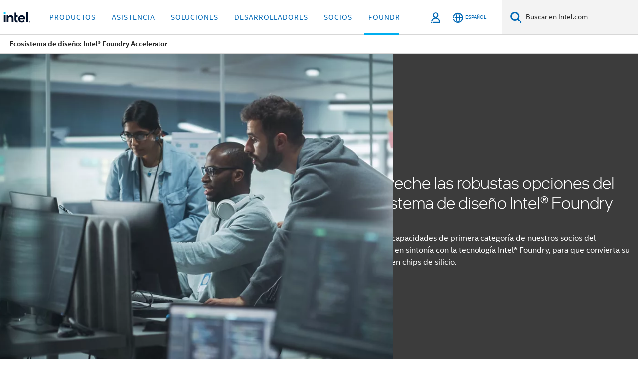

--- FILE ---
content_type: text/html;charset=utf-8
request_url: https://www.intel.la/content/www/xl/es/foundry/accelerator.html
body_size: 25725
content:














<!doctype html>

<html class="rwd geo-override no-js vis no-rtl headerfooter-menu3 " lang="es">
















<head>
    <meta charset="UTF-8"/>
    





<title>Ecosistema de diseño: Intel® Foundry Accelerator</title>
    







    <link rel="preconnect" href="//cane.intel.com/">
    <link rel="dns-prefetch" href="//cane.intel.com/">

    <link rel="preconnect" href="//dogo.intel.com/">
    <link rel="dns-prefetch" href="//dogo.intel.com/">





    <link rel="preload" href="/content/dam/www/global/wap/performance-config.js" as="script" type="text/javascript">
    <script type="text/javascript" src='/content/dam/www/global/wap/performance-config.js'></script>
    <link rel="preload" href="/content/dam/www/global/wap/at-config.js" as="script" type="text/javascript">
    <script type="text/javascript" src='/content/dam/www/global/wap/at-config.js'></script>
    <link rel="preload" href="/etc.clientlibs/settings/wcm/designs/ver/260110/intel/global/targetDataCookie.min.js" as="script" type="text/javascript">
    <script src="/etc.clientlibs/settings/wcm/designs/ver/260110/intel/global/targetDataCookie.min.js"></script>




<link rel="preload" href="/etc.clientlibs/settings/wcm/designs/ver/260110/intel/us/en/Fonts/resources/intelone-display-light.woff2" as="font" type="font/woff2" crossorigin="true">
<link rel="preload" href="/etc.clientlibs/settings/wcm/designs/ver/260110/intel/us/en/Fonts/resources/intelone-display-regular.woff2" as="font" type="font/woff2" crossorigin="true">
<link rel="preload" href="/etc.clientlibs/settings/wcm/designs/ver/260110/intel/us/en/Fonts/resources/intel-clear-latin.woff2" as="font" type="font/woff2" crossorigin="true">

<link rel="preload" href="/content/dam/logos/intel-header-logo.svg" as="image">
<link rel="preload" href="/etc.clientlibs/settings/wcm/designs/ver/260110/intel/clientlibs/pages/intc-core.min.css" as="style">
<link rel="preload" href="/etc.clientlibs/settings/wcm/designs/ver/260110/intel/clientlibs/pages/nav.min.css" as="style" type="text/css">
<link rel="preload" href="/etc.clientlibs/settings/wcm/designs/ver/260110/intel/clientlibs/pages/secondaryNav.min.css" as="style" type="text/css">
<link rel="preload" href="/etc.clientlibs/settings/wcm/designs/ver/260110/intel/clientlibs/pages/intc-core.min.js" as="script">
<link rel="preload" href="/etc.clientlibs/settings/wcm/designs/ver/260110/intel/clientlibs/pages/site-global-icons/resources/font/site-global-icons.woff2?14825464" as="font" type="font/woff2" crossorigin="true">
    
















<meta http-equiv="X-UA-Compatible" content="IE=Edge"/>
<!--[if lte IE 9]>
<meta http-equiv="X-UA-Compatible" content="IE=9"/>
<![endif]-->


    <meta name="twitter:card" content="summary_large_image"/>

    <meta name="keywords" content="foundry accelerator"/>

    <meta name="description" content="Descubra cómo Intel hace posible el diseño de semiconductores del futuro en el marco de la entrega de una fundición de sistemas para la era de la IA."/>

    <meta name="language" content="es"/>

    <meta name="location" content="xl"/>

    <meta name="robots" content="follow,index,archive"/>

    <meta name="X-Server" content="INTE-35"/>

    <meta name="twitter:image" content="https://www.intel.com/content/dam/www/central-libraries/us/en/images/2023-04/adobestock-470107495.jpeg"/>


    <meta property="og:image" content="https://www.intel.com/content/dam/www/central-libraries/us/en/images/2023-04/adobestock-470107495.jpeg"/>

    <meta property="og:type" content="company"/>

    <meta property="og:site_name" content="Intel"/>

    <meta property="og:title" content="Ecosistema de diseño: Intel® Foundry Accelerator"/>

    <meta property="fb:admins" content="255508181297196"/>

    <meta property="og:url" content="https://www.intel.com/content/www/xl/es/foundry/accelerator.html"/>

    <meta property="og:description" content="Descubra cómo Intel hace posible el diseño de semiconductores del futuro en el marco de la entrega de una fundición de sistemas para la era de la IA."/>

<meta http-equiv="content-type" content="text/html; charset=utf-8"/>

    <meta name="emtcontenttype" content="Content Type|Sales and Marketing Materials|Marketing Tools|Topic Overviews;"/>

    <meta name="contentpath" content="/content/www/xl/es/foundry/accelerator"/>

    <meta name="authoreddate" content=""/>

    <meta name="localecode" content="es_XL"/>

    <meta name="reimaginetoplevelcategory" content="Audience|Business|Technical Leadership;Audience|Business|Hardware Engineer;"/>

    <meta name="mime" content="text/html"/>

    <meta name="uetcustomerlifecyclestage" content="UET Customer Lifecycle Stage|Discover;"/>

    <meta name="format" content="navigation"/>

    <meta name="localizedtagname" content="Resumen de temas"/>

    <meta name="excludefromviews" content="false"/>

    <meta name="taxonomy" content="etm-dbcd563296714abaa922804a069267be;etm-e72b1149-f57a-4ecc-8432-4d46dc8db615;etm-7cf67f6462df4582a9fd76334cd421a4;etm-a730213635234e539ea8e79b41a9ac85;etm-5c2bbb5c1fb5400e90b9cee7cc121518;etm-aeaed47527b247feae6e249eb70aebe0;etm-89c52fcb47624bddbeac5976b69a1ae4;etm-f2066186973b4786800bd06d47c737ed;"/>

    <meta name="title" content="Ecosistema de diseño: Intel® Foundry Accelerator"/>

    <meta name="menu" content=""/>

    <meta name="emtsubject" content="Subject|Design|Corporate Information|Manufacturing at Intel;Subject|Design|Hardware Design;"/>

    <meta name="reimaginefilters" content="Subject|Diseño|Información corporativa|Fabricación en Intel;Intent|Awareness;Subject|Diseño|Diseño de hardware;Campaign Hierarchy|Non-Campaign;Industry|Fabricación;UET Customer Lifecycle Stage|Discover;"/>

    <meta name="generic1" content="true"/>

    <meta name="emtaudience" content="Audience|Business|Technical Leadership;Audience|Business|Hardware Engineer;"/>

    <meta name="intelkeywords" content="foundry accelerator"/>

    <meta name="lastModifieddate" content="2025-11-13T18:16:00.282Z"/>

    <meta name="emtindustry" content="Industry|Manufacturing;"/>

    <meta name="thumbnailurl" content="https://www.intel.com/content/dam/www/central-libraries/us/en/images/2023-04/adobestock-470107495.jpeg"/>



    <meta name="viewport" content="width=device-width, initial-scale=1.0">
    





<link rel="icon" type="image/png" sizes="32x32" href="/etc.clientlibs/settings/wcm/designs/intel/default/resources/favicon-32x32.png">
<link rel="icon" type="image/png" sizes="16x16" href="/etc.clientlibs/settings/wcm/designs/intel/default/resources/favicon-16x16.png">
<link rel="shortcut icon" href="/etc.clientlibs/settings/wcm/designs/intel/default/resources/favicon.ico">
    





<link rel="canonical" href="https://www.intel.la/content/www/xl/es/foundry/accelerator.html"/>
<link rel="alternate" hreflang="id-id" href="https://www.intel.co.id/content/www/id/id/foundry/accelerator.html"/>
            <link rel="alternate" hreflang="de-de" href="https://www.intel.de/content/www/de/de/foundry/accelerator.html"/>
            <link rel="alternate" hreflang="en-us" href="https://www.intel.com/content/www/us/en/foundry/accelerator.html"/>
            <link rel="alternate" hreflang="x-default" href="https://www.intel.com/content/www/us/en/foundry/accelerator.html"/>
                <link rel="alternate" hreflang="es-xl" href="https://www.intel.la/content/www/xl/es/foundry/accelerator.html"/>
            <link rel="alternate" hreflang="fr-fr" href="https://www.intel.fr/content/www/fr/fr/foundry/accelerator.html"/>
            <link rel="alternate" hreflang="pt-br" href="https://www.intel.com.br/content/www/br/pt/foundry/accelerator.html"/>
            <link rel="alternate" hreflang="vi-vn" href="https://www.intel.vn/content/www/vn/vi/foundry/accelerator.html"/>
            <link rel="alternate" hreflang="th-th" href="https://www.thailand.intel.com/content/www/th/th/foundry/accelerator.html"/>
            <link rel="alternate" hreflang="ko-kr" href="https://www.intel.co.kr/content/www/kr/ko/foundry/accelerator.html"/>
            <link rel="alternate" hreflang="ja-jp" href="https://www.intel.co.jp/content/www/jp/ja/foundry/accelerator.html"/>
            <link rel="alternate" hreflang="zh-cn" href="https://www.intel.cn/content/www/cn/zh/foundry/accelerator.html"/>
            <link rel="alternate" hreflang="zh-tw" href="https://www.intel.com.tw/content/www/tw/zh/foundry/accelerator.html"/>
            
    

    
        
        
            
                
                
                    <link rel="preload" href="/etc.clientlibs/settings/wcm/designs/ver/260110/intel/externallibs/bootstrap-css.min.css" as="style"><link rel="stylesheet" href="/etc.clientlibs/settings/wcm/designs/ver/260110/intel/externallibs/bootstrap-css.min.css" type="text/css"><link rel="preload" href="/etc.clientlibs/settings/wcm/designs/ver/260110/intel/clientlibs/pages/intc-core.min.css" as="style"><link rel="stylesheet" href="/etc.clientlibs/settings/wcm/designs/ver/260110/intel/clientlibs/pages/intc-core.min.css" type="text/css"><script src="/etc.clientlibs/settings/wcm/designs/ver/260110/intel/externallibs/jquery-standalone-3_6_0.min.js" defer></script><script src="/etc.clientlibs/settings/wcm/designs/ver/260110/intel/us/en/clientlibs/jquery-3_6_0.min.js" defer></script><script src="/etc.clientlibs/settings/wcm/designs/ver/260110/intel/us/en/clientlibs/legacy-libs.min.js" defer></script><script src="/etc.clientlibs/settings/wcm/designs/ver/260110/intel/externallibs/modernizr.min.js" defer></script><script src="/etc.clientlibs/settings/wcm/designs/ver/260110/intel/externallibs/picturefill-js.min.js" defer></script><script src="/etc.clientlibs/settings/wcm/designs/ver/260110/intel/externallibs/handlebars.min.js" defer></script><script src="/etc.clientlibs/settings/wcm/designs/ver/260110/intel/externallibs/html5-js.min.js" defer></script><script src="/etc.clientlibs/settings/wcm/designs/ver/260110/intel/externallibs/jquery-cookie-2_1_3.min.js" defer></script><script src="/etc.clientlibs/settings/wcm/designs/ver/260110/intel/externallibs/detectizr.min.js" defer></script><script src="/etc.clientlibs/settings/wcm/designs/ver/260110/intel/externallibs/jquery.matchHeight.min.js" defer></script><script src="/etc.clientlibs/settings/wcm/designs/ver/260110/intel/externallibs/bootstrap-js.min.js" defer></script><script src="/etc.clientlibs/settings/wcm/designs/ver/260110/intel/externallibs/bootstrap-affix.min.js" defer></script><script src="/etc.clientlibs/settings/wcm/designs/ver/260110/intel/externallibs/moment.locales.min.js" defer></script><script src="/etc.clientlibs/settings/wcm/designs/ver/260110/intel/externallibs/scrollToPlugin.min.js" defer></script><script src="/etc.clientlibs/settings/wcm/designs/ver/260110/intel/externallibs/slick-js.min.js" defer></script><script src="/etc.clientlibs/settings/wcm/designs/ver/260110/intel/externallibs/jquery.scrollTo.min.js" defer></script><script src="/etc.clientlibs/settings/wcm/designs/ver/260110/intel/externallibs/fastclick.min.js" defer></script><script src="/etc.clientlibs/settings/wcm/designs/ver/260110/intel/externallibs/jquery.resize.min.js" defer></script><script src="/etc.clientlibs/settings/wcm/designs/ver/260110/intel/externallibs/jquery.touchswipe.min.js" defer></script><script src="/etc.clientlibs/settings/wcm/designs/ver/260110/intel/externallibs/overthrow-detect.min.js" defer></script><script src="/etc.clientlibs/settings/wcm/designs/ver/260110/intel/externallibs/overthrow-polyfill.min.js" defer></script><script src="/etc.clientlibs/settings/wcm/designs/ver/260110/intel/externallibs/overthrow-init.min.js" defer></script><script src="/etc.clientlibs/settings/wcm/designs/ver/260110/intel/externallibs/jquery-ezmark.min.js" defer></script><script src="/etc.clientlibs/settings/wcm/designs/ver/260110/intel/externallibs/owl.carousel.min.js" defer></script><script src="/etc.clientlibs/settings/wcm/designs/ver/260110/intel/externallibs/polyfills.min.js" defer></script><script src="/etc.clientlibs/settings/wcm/designs/ver/260110/intel/externallibs/purify.min.js" defer></script><script src="/etc.clientlibs/settings/wcm/designs/ver/260110/intel/clientlibs/pages/intc-core.min.js" defer></script>
                
            
        
    
    
    























    
    
        
    




    
    
    
    
    
        
    


    
    
        
    


    
    
        
    

<script type="text/javascript">
    var cq_tms = {
        wa_emtcontenttype: "emtcontenttype:salesandmarketingmaterials/marketingtools/topicoverviews",
        wa_uetcustomerlifecyclestage: "uetcustomerlifecyclestage:discover",
        wa_emtcampaignhierarchy: "emtcampaignhierarchy:noncampaign",
        wa_emtindustry: "emtindustry:manufacturing",
        wa_intent: "intent:awareness",
        wa_emtsubject: "emtsubject:design/corporateinformation/manufacturingatintel,emtsubject:design/hardwaredesign",
        
        wa_industry_type: "emtindustry:manufacturing",
        wa_subject: "",
        wa_emt_org: "",
        wa_emt_intel: "",
        wa_programidentifier: "none",
        wa_location: "xl",
        wa_language: "es",
        wa_english_title: "Accelerator \u002D Intel Foundry",
        wa_content_type: "topicoverviews",
        wa_intel_platform: "",
        wa_applications: "",
        wa_local: "es_XL",
        wa_intel_technology: "",
        wa_system_type: "",
        wa_product_name: "",
        wa_audience: "",
        wa_life_cycle: "uetcustomerlifecyclestage:discover",
        wa_cq_url: "/content/www/xl/es/foundry/accelerator.html",
        wa_page_type_micro: "mf-navigation",
        wa_env: "prd",
        wa_cq_pub_env: "publish",
        wa_transl_status: "3",
        wa_product_id: "",
        wa_software: "",
        wa_reference_design: "emtindustry:manufacturing",
        wa_codename: "",
        wa_created_date: "1708533896440",
        wa_modified_date: "1763057760282",
        wa_off_time: "1924992000000",
        wa_ownedby: "",
        wa_managedby: "",
        wa_idz_nid : "",
        wa_event_type: "",
        wa_idz_custom_tags: "",
        wa_programming_language: "",
        wa_skill_level: "",
        wa_solution: "",
        wa_product_formFactor: "",
        wa_operating_system: "",
        wa_marketing_products: "",
        wa_ssg_third_party_prod_sys_sol: "",
        wa_upeNamespace: "",
        wa_doc_id:"",
        wa_doc_version:"",
        wa_doc_publishdate:"",
        eloqua_disabled:"false",
        
        
        
        
        
        wa_uam_secondary_id: "",

        
        
        wa_secondary_content_type: ""
        
        
    };

    
    
</script>

















<script src="/etc.clientlibs/settings/wcm/designs/ver/260110/intel/clientlibs/virtual-assistant-services.min.js"></script>
<script type="text/javascript">
    var chatContextObj = {};
    chatContextObj["locale"] = 'es-XL';
    chatContextObj["app"] = 'Sales';
    chatContextObj["supportProductMap"] = 'NA';
</script>

<script type="text/javascript">
    var chatConfigObj = {};
    var cq_tms = cq_tms || {};
    chatConfigObj["virtualAssistantName"] = '';
    chatConfigObj["virtualAssistantUid"] = '';
    chatConfigObj["virtualAssistantDomain"] = 'https://c0.avaamo.com';
    if (chatConfigObj["virtualAssistantName"] !== '') {
        cq_tms.wa_avaamo_project = "Avaamo-" + chatConfigObj.virtualAssistantName.replaceAll("Virtual Assistant", "").trim();
    }
</script>
<script src="/etc.clientlibs/settings/wcm/designs/ver/260110/intel/externallibs/purify.min.js" defer></script><script src="/etc.clientlibs/settings/wcm/designs/ver/260110/intel/clientlibs/virtual-assistant.min.js" defer></script>





    <script type="text/javascript" src="/content/dam/www/global/wap/main/wap.js" async></script>



<link rel="stylesheet" type="text/css" href="/etc.clientlibs/intel/clientlibs/bundles/resources/css/commons.components.content.navigationpageoverview.style.7c2d8540.bundle.css"/></head>


























    




    

<body class="page-is-published global-nav">















<div class="skip-to-main-content">
    <div class="sb-skipLinkWrapper invisible">
        <a href="#primary-content" class="inline-block bg-greenDarkApron color-textWhite text-bold text-noUnderline sb-skipLink visible">Ir al contenido principal</a>
    </div>
</div>

<div class="promo-banner-content"></div>

























<script>
    var isLoggedin = (document.cookie.indexOf('IGHFLoggedIn') != -1);
    var currentURL = window.location.href;
    if (currentURL.startsWith("https://isvc--isvcqa24.sandbox.my.site.com")) {
        isLoggedin = true;
        if (currentURL.includes("/onlinecasemgmt/warrantyinfo")) {
            isLoggedin = false;
        }
    }
</script>





    
        <div class="global">





















<link rel="stylesheet" href="/etc.clientlibs/settings/wcm/designs/ver/260110/intel/clientlibs/pages/nav.min.css" type="text/css">
<link rel="stylesheet" href="/etc.clientlibs/settings/wcm/designs/ver/260110/intel/clientlibs/pages/secondaryNav.min.css" type="text/css">












    
    
        
    



    
    
        <div class="global-nav-redesign global component" data-component="global-nav-redesign" data-component-id="1">
            <header role="banner">
                <nav class="intel-navbar advanced-search" role="navigation" aria-label="Navegación principal" data-igm="">
                    <!-- Brand and toggle get grouped for better mobile display -->
                    <div class="navbar-wraper">

                        <div class="navbar-logo">
                            <a href="/content/www/xl/es/homepage.html" alt="Intel homepage" class="intel-logo-rebrand">
                                    
                                <img src="/content/dam/logos/intel-header-logo.svg" height="300" width="118" alt="Logotipo de Intel: volver a la Página inicial">
                            </a>
                        </div>

                        <div class="navbar-left">
                            <!-- mobile: menu toggle, sign in -->
                            <div class="d-block d-sm-none">
                                <button type="button"
                                        data-wap="{&quot;linktype&quot;:&quot;level1&quot;}"
                                        class="mega-hamburger nav-link-icon nav-link-icon-toggle collapsed"
                                        data-bs-target="#primary-nav" aria-expanded="false" aria-controls="primary-nav"
                                        data-mega-control="hamburger">
                                    <span class="visually-hidden">Alternar la navegación</span>
                                    <span class="fa-intel-menu icon-toggle-off"></span>
                                    <span class="fa-cancel-thin icon-toggle-on"></span>
                                </button>
                            </div>

                            <!-- START DYNAMIC NAVIGATION MENEU -->
                            <div class="collapse mega-menu-collapse" id="primary-nav">
                                <div class="mega-menu-wrap">
                                    <ol class="mega-navbar unique-container-global-nav-items">
                                        <!-- Start: Primary Nav Items -->

                                    </ol>
                                </div>
                            </div>
                        </div>

                        <!-- START MOBLE TOGGLE buttons -->
                        <div class="navbar-right">


                            <!-- START: NON-signed in panel -->
                            <span id="not-logged-in-scenario" class="d-none">

         <button type="button" title="Iniciar sesión"
                 class="nav-link-icon nav-link-icon-toggle collapsed"
                 data-wap="{&quot;linktype&quot;:&quot;level1&quot;}"
                 aria-expanded="false" aria-controls="panel-signin"
                 onclick="intel.mytools.unifiedLogin();"
                 data-mega-control="signin">
            <span class="visually-hidden">Iniciar sesión</span>
            <span class="fa-intel-user-o icon-toggle-off"></span>
            <span class="fa-intel-user icon-toggle-on"></span>
        </button>
</span>

<script>
    var intel = intel || {};
    intel.signinsimplifyConfig = {
        authorizationUrl: '/content/dam/intel/authorization/authorization.html',
        locale: '',
        messages: {
            InvalidCredential: 'El nombre de usuario o la contrase\u00F1a que ingres\u00F3 no son v\u00E1lidos.',
            InvalidField: 'El nombre de usuario o la contrase\u00F1a que ingres\u00F3 no son v\u00E1lidos.',
            AccountDisabled: 'Por motivos de seguridad, su cuenta ha sido desactivada. <a href=\"#\" class=\"contactLink new-tab-link\" target=\"_blank\" rel=\"noopener noreferrer\">Comun\u00EDquese con nosotros<\/a> para recibir asistencia.',
            AccountLocked: 'Se ha bloqueado su cuenta. Para obtener ayuda, lea las <a href=\"#\" class=\"faqsLink new-tab-link\" target=\"_blank\" rel=\"noopener noreferrer\">Preguntas frecuentes sobre inicio de sesi\u00F3n<\/a>.',
            UserNotFound: 'El nombre de usuario o la contrase\u00F1a que ingres\u00F3 no son v\u00E1lidos.',
            Unknown: 'Se ha producido un error inesperado. Intente nuevamente. Para obtener ayuda, utilice las opciones de contacto o asistencia a continuaci\u00F3n.',
            PasswordExpired: 'Su contrase\u00F1a ha vencido. Cambie su contrase\u00F1a.',
            LoginAssistLink: 'https://signin.intel.com/ContactUs.aspx',
            faqsLink: '/content/www/xl/es/my-intel/sign-in-help.html'
        },
        nameField: 'Nombre de usuario',
        passField: 'Contrase\u00F1a',
        isPopup: true,
        responseHref: 'https://www.intel.com/content/www/xl/es/foundry/accelerator.html' + window.location.search + window.location.hash, 
        sslDomainUrl: 'www.intel.com',
        loginUrl: 'https://welcome.intel.com/login.aspx?appid=258&qlogin=true',
        ssoUri: '',
        logoutUrl: 'https://welcome.intel.com/logout.aspx',
        logoutHref: 'https://signin.intel.com/Logout?RedirectURL=https://www.intel.com/content/www/xl/es/foundry/accelerator.html',
        logoutIGHFHref: 'https://signin.intel.com/Logout?RedirectURL=',
        loginErrorID: '#login-error',
        usernameID: '#username',
        remembermeId: '#cbRememberMe',
        formID: '#igm-form-signin',
        unameErrorID: '#uname-error',
        passID: '#password',
        passError: '#pwd-error',
        changePasswordUrl: '/content/www/xl/es/my-intel/change-password.html',
        emailVerificationUrl: '/content/www/xl/es/my-intel/email-verification.external.html',
        aboutToExpireEmailUrl: '/content/www/xl/es/my-intel/email-verification.html',
        renewalUrl: '/content/www/xl/es/secure/technology-provider/forms/renew-technology-provider-membership.html',
        limitedUrl: '/content/www/xl/es/resellers/limited-status-secondary.html',
        isaPRMDashBoardURL: '/content/www/us/en/secure/partner/solutions-alliance/overview.html',
        itpPRMDashBoardURL: '/content/www/us/en/secure/partner/technology-provider/iot/overview.html',
        itpisaPRMDashBoardURL: '/content/www/us/en/secure/partner/iot-itp-isa/overview.html',
        isaRenewalURL: '/content/www/us/en/secure/partner/forms/solutions-alliance-renewal.html',
        primaryPostLaunchURL: 'https://partner.intel.com/s/post-launch-primary',
        nonPrimaryPostLaunchURL: 'https://partner.intel.com/s/post-launch-non-primary',
        idpUrl: 'https://consumer.intel.com/intelcorpb2c.onmicrosoft.com/B2C_1A_UnifiedLogin_SISU_CML_SAML/generic/login?entityId=www.intel.com',
        headerSignInIdpUrl: 'https://consumer.intel.com/intelcorpb2c.onmicrosoft.com/B2C_1A_UnifiedLogin_SISU_CML_SAML/generic/login?entityId=www.intel.com&ui_locales=es',
        headerSignOutIdpUrlB2B:'https://login.microsoftonline.com/common/oauth2/v2.0/logout?post_logout_redirect_uri=https://www.intel.com/content/www/xl/es/foundry/accelerator.html' + window.location.search + window.location.hash,
        headerSignOutIdpIGHFUrlB2B:'https://login.microsoftonline.com/common/oauth2/v2.0/logout?post_logout_redirect_uri=',
        headerSignOutIdpUrlB2C:'https://consumer.intel.com/intelcorpb2c.onmicrosoft.com/B2C_1A_UNIFIEDLOGIN_SISU_STD_OIDC/oauth2/v2.0/logout?id_token_hint=$TOKEN$%26post_logout_redirect_uri=https://www.intel.com/apps/intel/services/unifiedlogout.json',
        sessionAuthorizeUrlB2C:'https://consumer.intel.com/intelcorpb2c.onmicrosoft.com/B2C_1A_UNIFIEDLOGIN_SISU_STD_OIDC/oauth2/v2.0/authorize?client_id=8b32f2f3-7a32-4902-8821-1df682b7043b%26scope=profile%20offline_access%208b32f2f3-7a32-4902-8821-1df682b7043b%20openid%26response_mode=fragment%26response_type=token%26prompt=none%26redirect_uri=',
        sessionAuthorizeUrlB2B:'https://login.microsoftonline.com/46c98d88-e344-4ed4-8496-4ed7712e255d/oauth2/v2.0/authorize?client_id=cb0ec60b-608b-4e76-9d69-1e5e0afb3456%26scope=openid%20profile%20offline_access%26response_mode=fragment%26response_type=token%26prompt=none%26redirect_uri=',
        sessionInitUrl:'https://www.intel.com/content/www/us/en/secure/my-intel/dashboard.html',
        azureLocaleCode:'es',
        allowedPathRegx:'^(.*intel.com.*$)|^(/content/.*$)',
        signOutTokenGenB2C:'https://consumer.intel.com/intelcorpb2c.onmicrosoft.com/B2C_1A_UNIFIEDLOGIN_SISU_STD_OIDC/oauth2/v2.0/authorize?client_id=8b32f2f3-7a32-4902-8821-1df682b7043b%26scope=profile offline_access+8b32f2f3-7a32-4902-8821-1df682b7043b+openid%26response_type=id_token%26prompt=none%26redirect_uri=',
        validTargetURL:'https://www.intel.com/content/www/xl/es/foundry/accelerator.html' + window.location.search + window.location.hash
    };

    function clearB2CIFrame(interval, iFrame) {
        clearInterval(interval);
        iFrame.parentNode.removeChild(iFrame);
    }

    function clearIFrame(interval, iFrame) {
        clearInterval(interval);
        iFrame.parentNode.removeChild(iFrame);
    }
    function createB2CIFrame(id, src) {
        var authIFrame = document.createElement("iframe");
        authIFrame.id = "sso-b2c-" + id;
        authIFrame.hidden = "hidden";
        authIFrame.src = src;
        document.body.appendChild(authIFrame);
        return authIFrame;
    }
    function createIFrame(id, src) {
        var authIFrame = document.createElement("iframe");
        authIFrame.id = "sso-" + id;
        authIFrame.hidden = "hidden";
        authIFrame.src = src;
        document.body.appendChild(authIFrame);
        return authIFrame;
    }

    function animateHumanoidIcon() {
    	$("#not-logged-in-scenario").css("cursor", "not-allowed");
    	$("#not-logged-in-scenario button").css("pointer-events", "none");
    	$("#not-logged-in-scenario button span.icon-toggle-off").addClass('iia-beat-fade');
	}

    function resetHumanoidIcon() {
    	$("#not-logged-in-scenario").css("cursor", "");
        $("#not-logged-in-scenario button").css("pointer-events", "");
    	$("#not-logged-in-scenario button span.icon-toggle-off").removeClass('iia-beat-fade');
	}

    function initiateB2CLogoutToken(type) {
        return new Promise(function (resolve, reject) {
            function authIFrameB2CIntervalWrapper(authIFrame) {
                var authIFrameInterval = setInterval(function () {
                    var authIFrameWindow = authIFrame.contentWindow;
                    if (authIFrameWindow) {
                        try {
                            var authIFrameURL = authIFrameWindow.location.href;

                            if (authIFrameURL) {
                                if (authIFrameURL.includes("#id_token=")) {
                                    clearB2CIFrame(authIFrameInterval, authIFrame);
                                    return resolve({
                                        id: authIFrame.id,
                                        msg: "SUCCESS!" + "--" + authIFrame.id,
                                        code: "SUCCESS",
                                        id_token_hint:authIFrameURL.split("#id_token=")[1]
                                    });
                                } else if (authIFrameURL.includes("#error=")) {
                                    clearB2CIFrame(authIFrameInterval, authIFrame);
                                    return reject({
                                        id: authIFrame.id,
                                        msg: "FAILURE!" + "--" + authIFrame.id,
                                        code: "FAILURE",
                                    });
                                } else {
                                    authIFrameAttempts++;
                                    if (
                                        authIFrameAttempts ===
                                        AUTH_IFRAME_MAX_ATTEMPTS
                                    ) {
                                        clearB2CIFrame(authIFrameInterval, authIFrame);
                                        return reject({
                                            id: authIFrame.id,
                                            msg:
                                                "ERROR - MAX (TIMING)!" +
                                                "--" +
                                                authIFrame.id,
                                            code: "ERROR",
                                        });
                                    }
                                }
                            } else {
                                clearB2CIFrame(authIFrameInterval, authIFrame);
                                return reject({
                                    id: authIFrame.id,
                                    msg: "ERROR - URL!" + "--" + authIFrame.id,
                                    code: "ERROR",
                                });
                            }
                        } catch (err) {
                            if (authIFrameAttempts === AUTH_IFRAME_MAX_ATTEMPTS) {
                                clearB2CIFrame(authIFrameInterval, authIFrame);
                                return reject({
                                    id: authIFrame.id,
                                    msg:
                                        "ERROR - MAX (CORS)!" +
                                        "--" +
                                        authIFrame.id,
                                    code: "ERROR",
                                });
                            }
                            authIFrameAttempts++;
                        }
                    } else {
                        clearB2CIFrame(authIFrameInterval, authIFrame);
                        return reject({
                            id: authIFrame.id,
                            msg: "ERROR - DOM!" + "--" + authIFrame.id,
                            code: "ERROR",
                        });
                    }
                }, 500);
            }

            var AUTH_IFRAME_MAX_ATTEMPTS = 80;
            var authIFrameAttempts = 0;

            var currentOrigin = encodeURIComponent(window.location.origin + ((intel.isIGHFCall === false && !/mark.intel.com/.test(window.location.hostname)) ? "/content/www/us/en/homepage.html" : "/"));
            var redirectURI = currentOrigin;

            var matchedSite =
                window.INTELNAV &&
                window.INTELNAV.CIDAAS &&
                window.INTELNAV.CIDAAS.customRedirectSites.find((site) =>
                    site.host.includes(window.location.host)
                );
            if (matchedSite) {
                redirectURI += matchedSite.redirectURI;
            }

            var authURL = decodeURIComponent(intel.signinsimplifyConfig.signOutTokenGenB2C + redirectURI);
            var authIFrame = createB2CIFrame(type, authURL);
            authIFrameB2CIntervalWrapper(authIFrame);
        });
    }

    function initiateAuth(type) {
        return new Promise(function (resolve, reject) {
            function authIFrameIntervalWrapper(authIFrame) {
                let authIFrameInterval = setInterval(function () {
                    let authIFrameWindow = authIFrame.contentWindow;
                    if (authIFrameWindow) {
                        try {
                            let authIFrameURL = authIFrameWindow.location.href;
                            if (authIFrameURL) {
                                if (authIFrameURL.includes("#access_token=")) {
                                    clearIFrame(authIFrameInterval, authIFrame);
                                    return resolve({
                                        id: authIFrame.id,
                                        msg: "SUCCESS!" + "--" + authIFrame.id,
                                        code: "SUCCESS",
                                    });
                                } else if (authIFrameURL.includes("#error=")) {
                                    clearIFrame(authIFrameInterval, authIFrame);
                                    return reject({
                                        id: authIFrame.id,
                                        msg: "FAILURE!" + "--" + authIFrame.id,
                                        code: "FAILURE",
                                    });
                                } else {
                                    authIFrameAttempts++;
                                    if (
                                        authIFrameAttempts ===
                                        AUTH_IFRAME_MAX_ATTEMPTS
                                    ) {
                                        clearIFrame(authIFrameInterval, authIFrame);
                                        return reject({
                                            id: authIFrame.id,
                                            msg:
                                                "ERROR - MAX (TIMING)!" +
                                                "--" +
                                                authIFrame.id,
                                            code: "ERROR",
                                        });
                                    }
                                }
                            } else {
                                clearIFrame(authIFrameInterval, authIFrame);
                                return reject({
                                    id: authIFrame.id,
                                    msg: "ERROR - URL!" + "--" + authIFrame.id,
                                    code: "ERROR",
                                });
                            }
                        } catch (err) {
                            if (authIFrameAttempts === AUTH_IFRAME_MAX_ATTEMPTS) {
                                clearIFrame(authIFrameInterval, authIFrame);
                                return reject({
                                    id: authIFrame.id,
                                    msg:
                                        "ERROR - MAX (CORS)!" +
                                        "--" +
                                        authIFrame.id,
                                    code: "ERROR",
                                });
                            }
                            authIFrameAttempts++;
                        }
                    } else {
                        clearIFrame(authIFrameInterval, authIFrame);
                        return reject({
                            id: authIFrame.id,
                            msg: "ERROR - DOM!" + "--" + authIFrame.id,
                            code: "ERROR",
                        });
                    }
                }, 500);
            }

            var AUTH_IFRAME_MAX_ATTEMPTS = 40;
            var authIFrameAttempts = 0;

            var authURL;
            let tempIsIGHFCall = document.querySelectorAll('#recode50header').length > 0;
            var currentOrigin =  encodeURIComponent(window.location.origin + ((!tempIsIGHFCall && !/mark.intel.com/.test(window.location.hostname)) ? intel.signinsimplifyConfig.authorizationUrl : "/"));
            var redirectURI = currentOrigin;
            var matchedSite =
                window.INTELNAV &&
                window.INTELNAV.CIDAAS &&
                window.INTELNAV.CIDAAS.customRedirectSites.find((site) =>
                    site.host.includes(window.location.host)
                );
            if (matchedSite) {
                redirectURI += matchedSite.redirectURI;
            }

            if (type === "b2c") {
                authURL = decodeURIComponent(
                    intel.signinsimplifyConfig.sessionAuthorizeUrlB2C + redirectURI
                );
            } else {
                authURL = decodeURIComponent(
                    intel.signinsimplifyConfig.sessionAuthorizeUrlB2B + redirectURI
                );
            }

            let authIFrame = createIFrame(type, authURL);
            authIFrameIntervalWrapper(authIFrame);
        });
    }

    function initiateIntelAuth() {
        return new Promise(function (resolve, reject) {
            function authIntelIFrameIntervalWrapper(authIntelIFrame) {
                let authIntelIFrameInterval = setInterval(function () {
                    let authIntelIFrameWindow = authIntelIFrame.contentWindow;
                    if (authIntelIFrameWindow) {
                        try {
                            let authIntelIFrameURL = authIntelIFrameWindow.location.href;

                            if (authIntelIFrameURL) {
                                if (
                                    authIntelIFrameURL.includes(
                                        window.location.href
                                    )
                                ) {
                                    clearIFrame(
                                        authIntelIFrameInterval,
                                        authIntelIFrame
                                    );
                                    return resolve({
                                        id: authIntelIFrame.id,
                                        msg: "SUCCESS!" + "--" + authIntelIFrame.id,
                                        code: "SUCCESS",
                                    });
                                } else {
                                    authIntelIFrameAttempts++;
                                    if (
                                        authIntelIFrameAttempts ===
                                        AUTH_INTEL_IFRAME_MAX_ATTEMPTS
                                    ) {
                                        clearIFrame(
                                            authIntelIFrameInterval,
                                            authIntelIFrame
                                        );
                                        return reject({
                                            id: authIntelIFrame.id,
                                            msg:
                                                "ERROR - MAX (TIMING)!" +
                                                "--" +
                                                authIntelIFrame.id,
                                            code: "ERROR",
                                        });
                                    }
                                }
                            } else {
                                clearIFrame(
                                    authIntelIFrameInterval,
                                    authIntelIFrame
                                );
                                return reject({
                                    id: authIntelIFrame.id,
                                    msg: "ERROR - URL!" + "--" + authIntelIFrame.id,
                                    code: "ERROR",
                                });
                            }
                        } catch (err) {
                            if (
                                authIntelIFrameAttempts ===
                                AUTH_INTEL_IFRAME_MAX_ATTEMPTS
                            ) {
                                clearIFrame(
                                    authIntelIFrameInterval,
                                    authIntelIFrame
                                );
                                return reject({
                                    id: authIntelIFrame.id,
                                    msg:
                                        "ERROR - MAX (CORS)!" +
                                        "--" +
                                        authIntelIFrame.id,
                                    code: "ERROR",
                                });
                            }
                            authIntelIFrameAttempts++;
                        }
                    } else {
                        clearIFrame(authIntelIFrameInterval, authIntelIFrame);
                        return reject({
                            id: authIntelIFrame.id,
                            msg: "ERROR - DOM!" + "--" + authIntelIFrame.id,
                            code: "ERROR",
                        });
                    }
                }, 500);
            }

            let AUTH_INTEL_IFRAME_MAX_ATTEMPTS = 80;
            let authIntelIFrameAttempts = 0;

            let authIntelIFrame = createIFrame(
                "sso-intel-b2c",
                intel.signinsimplifyConfig.sessionInitUrl
            );
            authIntelIFrameIntervalWrapper(authIntelIFrame);
        });
	}

    function getAuthenticationStatus() {
        return new Promise(function (resolve, reject) {
            initiateAuth("b2c")
                .then(function (b2cSuccessRes) {
                    return resolve(b2cSuccessRes);
                })
                .catch(function (b2cFailureRes) {
                    var isB2BSite =
                        window.INTELNAV &&
                        window.INTELNAV.CIDAAS &&
                        window.INTELNAV.CIDAAS.B2BSites.some((site) =>
                            site.includes(window.location.host)
                        );
                    if (isB2BSite) {
                        initiateAuth("b2b")
                            .then(function (b2bSuccessRes) {
                                return resolve(b2bSuccessRes);
                            })
                            .catch(function (b2bFailureRes) {
                                return reject(b2bFailureRes);
                            });
                    } else {
                        return reject(b2cFailureRes);
                    }
                });
        });
    }

    function checkAEMSession(){
        let isSessionExist = false;
        if(!tempIsIGHF){
            $.ajax({
                url: "/libs/apps/intel/myintel/agsroles.json?validateAEMSession=Y",
                async: false,
                success: function (data) {
                    if (data && data["isValidAEMSession"]) {
                        document.cookie = "IGHFLoggedIn=true;domain=.intel.com;path=/";
                        isLoggedin = true;
                        isSessionExist = true;
                    }
                }
            });
        }
        return isSessionExist;
    }

    if (
        !isLoggedin &&
        ((document.domain.indexOf("thailand") == -1 &&
                document.domain.endsWith(".intel.com")) ||
            document.getElementById("recode50header") != null) &&
        navigator != null &&
        navigator.userAgent.indexOf("CloudManagerTest") == -1
    ) {
        var tempIsIGHF = document.getElementById("recode50header");
        if (tempIsIGHF) animateHumanoidIcon();
        getAuthenticationStatus()
            .then(function (res) {
                let isSessionExist = checkAEMSession();
                if(isSessionExist){
                    intel.signinHeaderSimplify.initialize();
                }else {
                    var currentUrl = window.location.href;
                    if (currentUrl.indexOf("service-maintenance-notice") === -1) {
                        if (res.id === "sso-b2c") {
                            var cookiename = "IGHFtarget";
                        var samlcookieValue =
                            cookiename +
                            "=" +
                            encodeURIComponent(currentUrl) +
                            ";secure;path=/;domain=.intel.com";
                        document.cookie = samlcookieValue;
                        if (intel.isIGHFCall) {
                            initiateIntelAuth().then(() => {
                                isLoggedin = true;
                                intel.signinHeaderSimplify.initialize();
                            }).catch(() => {
                                window.location.href = intel.signinsimplifyConfig.sessionInitUrl;
                            });
                        } else {
                            window.location.href = intel.signinsimplifyConfig.sessionInitUrl;
                        }
                    } else {
                        document.cookie = "IGHFLoggedIn=true;domain=.intel.com;path=/";
                        if (intel.isIGHFCall) {
                            isLoggedin = true;
                            intel.signinHeaderSimplify.initialize();
                        } else {
                            window.location.reload();
                        }
                    }
                }
                }
            })
            .catch(()=>{
				if (tempIsIGHF) resetHumanoidIcon();
            });
    }

</script>
                            

















































<script id="myinteldrpdown-template" type="text/x-handlebars-template">
    <section class="myintel-tools-content" role="region"
             aria-label="Mi Intel">
        
        <div class="card-header force-background solid brand-very-dark-gray my-intel-menu">
            <button type="button" class="icon close float-end" data-igm-search-toggle="" aria-label="Cerrar"
                    tabindex="0" data-wap="" data-wap_ref="myintel-navmenu-closing">
                <span></span>
            </button>
            <ul class="nav nav-tabs component">
                
                    
                    
                        
                    
                    
                    
                    
                
                <li role="presentation" class="active" data-step='1'  data-title='Panel Mi Intel y Mis herramientas'  data-intro='<p>Haga clic aquí para acceder al panel Mi Intel desde cualquier página de Intel.com. Desde aquí también puede acceder a la página Suscripciones, así como a su lista personalizada de herramientas.</p>'>
                    <a href="#my-intel" role="tab" tabindex="0">Mi Intel<span
                            class="fa fa-user"></span></a>
                </li>
            </ul>
        </div>
        

        <div class="my-intel-panel-body tab-content">
            
            <div role="tabpanel" class="tab-pane fade show active" id="my-intel">
                <ul class="myintel-links">
                    {{#each myintelpagelinks}}
                    <li data-agsrole="{{{agsrole}}}"
                        data-blacklistedagsrole="{{{blacklistedagsgroupname}}}"
                        data-isinternal="{{{displayOnlyInternal}}}"
                        data-isexternal="{{{displayOnlyExternal}}}"
                        class="{{{class}}}">
                        <a target="{{{target}}}"
                           href="{{{href}}}" tabindex="0">{{{label}}}</a>
                    </li>
                    {{/each}}
                </ul>
                <div class="tools-pane component" data-component="myintel-tools" data-component-id="1">
                    <h5 class="my-intel-tools">Mis herramientas</h5>
                    
                    <ul class="myintel-links">
                        {{#each mytoollinks}}
                        <li class="myintellink"
                            data-isinternal="{{{displayOnlyInternal}}}"
                            data-isexternal="{{{displayOnlyExternal}}}">
                            <h3 style="display:none;">{{{agsgroupname}}}</h3>
                            <h4 style="display:none;">{{{blacklistedagsgroupname}}}</h4>
                            <a tabindex="0" href="{{{linkurl}}}" target="_blank" rel="noopener noreferrer" title="">{{{linktext}}}</a>
                            {{#if tooltip}}
                            <a class="fa fa-help-circled" tabindex="0" data-bs-toggle="tooltip" data-html="true"
                                  data-title="{{tooltip}}" data-placement="bottom" data-wap_ref="tooltip:{{{linktext}}}"><span class="visually-hidden">{{tooltip}}</span></a>
                            {{/if}}
                        </li>
                        {{/each}}
                    </ul>
                </div>
            </div>
            
        </div>
    </section>
</script>


<span id="logged-in-scenario" class="d-none">

<button type="button" title="Mi Intel"
        data-wap="{&quot;linktype&quot;:&quot;level1&quot;}"
        class="nav-link-icon nav-link-icon-toggle collapsed" data-bs-target="#panel-signedin" aria-expanded="false"
        aria-controls="panel-signedin" data-mega-control="signedin">
    <span class="visually-hidden">Mi Intel</span>
    <span class="fa-intel-user-checked-o icon-toggle-off"></span>
    <span class="fa-intel-user-checked icon-toggle-on"></span>
</button>

<div class="mega-panel panel-layout-signed-in collapse" id="panel-signedin">
    <div class="mega-panel-wrap">
        <div class="mega-panel-body">
            <div class="panel-content flex-content-wrap">

                <!-- MyIntel Section -->
                <!-- -------------------------------------------------------------- -->
                <div class="panel-item d-none" id="myIntelPageLinks">
                    <a id="myIntelPageLinksHeader" class="nav-l3 has-border has-link"></a> <!-- {{#if heading.onState}} selected{{/if}} {{#if heading.onStateParent}} selected-parent{{/if}} -->
                    <div class="panel-item-content">
                        <ul id="myIntelPageLinksItemList" class="panel-links nav-l4-list list-unstyled">

                        </ul>
                    </div>
                </div>

                <!-- My Tools Section -->
                <!-- -------------------------------------------------------------- -->
                <div class="panel-item col-span-2" id="myIntelTools">
                    
                    <div class="nav-l3">
                        Mis herramientas
                    </div>

                    <div class="panel-item-content">
                        <!--
                            Note: right now this panel (myTools) has only one column/ul
                            if more columns are needed, remove below's 'w-auto' class
                        -->
                        <ul class="panel-links nav-l4-list list-unstyled w-auto" id="mytools-ul">

                            <!-- this 'li' will be used as the template to populate this section from the js -->
                            <li class="d-none">
                                <a class="nav-l4"></a>

                                <button class="btn-tooltip-trigger d-none" data-bs-toggle="tooltip" data-placement="bottom"
                                        title="">
                                    <span>?</span>
                                </button>
                            </li>
                        </ul>
                    </div>
                </div>

            </div>

            <div class="item-actions">
               <button type="button" class="btn btn-primary"
                       data-sso-uri=''
                       data-logout-uri="" data-wap="{&quot;linktype&quot;:&quot;logout&quot;}"
                       onclick="intel.signinsimplify.signOut()">Cerrar sesión</button>
            </div>
        </div>
    </div>
</div>


</span>

                            
















    


<button type="button" title="Language Selector"
        data-wap="{&quot;linktype&quot;:&quot;level1&quot;}"
        class="nav-link-icon nav-link-icon-toggle collapsed"
        data-bs-target="#panel-language-selector" aria-label="Español"
        aria-expanded="false" aria-controls="panel-language-selector"
        data-mega-control="language-selector">
    <span class="fa-intel-globe-o icon-toggle-off"></span>
    <span class="fa-intel-globe icon-toggle-on"></span>
    <span class="nav-link-icon-label">Español</span>
</button>

<div class="mega-panel panel-layout-language collapse" id="panel-language-selector"
     aria-expanded="false" aria-selected="false">
    <div class="mega-panel-wrap">
        <div class="mega-panel-body">
            <div class="mega-panel-heading">
                <h2 class="nav-l2">
                    
                        
                            Seleccione el idioma
                        
                        
                    
                </h2>
            </div>
            <div class="panel-content flex-content-wrap">
                
                    <div class="panel-item">
                        <!-- region.countryName is actually region name -->
                        
                        <ul class="list-unstyled panel-links nav-l4-list">
                            
                                
                                
                                
                                    <li class="lang-option">
                                
                                
                                    
                                        
                                    
                                    
                                
                                    <a class="nav-l4" data-locale="id_id" href="https://www.intel.co.id/content/www/id/id/foundry/accelerator.html">
                                            Bahasa Indonesia
                                    </a>
                                </li>
                            
                                
                                
                                
                                    <li class="lang-option">
                                
                                
                                    
                                        
                                    
                                    
                                
                                    <a class="nav-l4" data-locale="de_de" href="https://www.intel.de/content/www/de/de/foundry/accelerator.html">
                                            Deutsch
                                    </a>
                                </li>
                            
                                
                                
                                
                                    <li class="lang-option">
                                
                                
                                    
                                        
                                    
                                    
                                
                                    <a class="nav-l4" data-locale="en_us" href="https://www.intel.com/content/www/us/en/foundry/accelerator.html">
                                            English
                                    </a>
                                </li>
                            
                                
                                
                                    <li class="selected lang-option">
                                
                                
                                
                                    
                                    
                                        
                                    
                                
                                    <a class="nav-l4" data-locale="es_xl" href="https://www.intel.la/content/www/xl/es/homepage.html">
                                            Español
                                    </a>
                                </li>
                            
                                
                                
                                
                                    <li class="lang-option">
                                
                                
                                    
                                        
                                    
                                    
                                
                                    <a class="nav-l4" data-locale="fr_fr" href="https://www.intel.fr/content/www/fr/fr/foundry/accelerator.html">
                                            Français
                                    </a>
                                </li>
                            
                                
                                
                                
                                    <li class="lang-option">
                                
                                
                                    
                                        
                                    
                                    
                                
                                    <a class="nav-l4" data-locale="pt_br" href="https://www.intel.com.br/content/www/br/pt/foundry/accelerator.html">
                                            Português
                                    </a>
                                </li>
                            
                        </ul>
                    </div>
                
                    <div class="panel-item">
                        <!-- region.countryName is actually region name -->
                        
                        <ul class="list-unstyled panel-links nav-l4-list">
                            
                                
                                
                                
                                    <li class="lang-option">
                                
                                
                                    
                                        
                                    
                                    
                                
                                    <a class="nav-l4" data-locale="vi_vn" href="https://www.intel.vn/content/www/vn/vi/foundry/accelerator.html">
                                            Tiếng Việt
                                    </a>
                                </li>
                            
                                
                                
                                
                                    <li class="lang-option">
                                
                                
                                    
                                        
                                    
                                    
                                
                                    <a class="nav-l4" data-locale="th_th" href="https://www.thailand.intel.com/content/www/th/th/foundry/accelerator.html">
                                            ไทย
                                    </a>
                                </li>
                            
                                
                                
                                
                                    <li class="lang-option">
                                
                                
                                    
                                        
                                    
                                    
                                
                                    <a class="nav-l4" data-locale="ko_kr" href="https://www.intel.co.kr/content/www/kr/ko/foundry/accelerator.html">
                                            한국어
                                    </a>
                                </li>
                            
                                
                                
                                
                                    <li class="lang-option">
                                
                                
                                    
                                        
                                    
                                    
                                
                                    <a class="nav-l4" data-locale="ja_jp" href="https://www.intel.co.jp/content/www/jp/ja/foundry/accelerator.html">
                                            日本語
                                    </a>
                                </li>
                            
                                
                                
                                
                                    <li class="lang-option">
                                
                                
                                    
                                        
                                    
                                    
                                
                                    <a class="nav-l4" data-locale="zh_cn" href="https://www.intel.cn/content/www/cn/zh/foundry/accelerator.html">
                                            简体中文
                                    </a>
                                </li>
                            
                                
                                
                                
                                    <li class="lang-option">
                                
                                
                                    
                                        
                                    
                                    
                                
                                    <a class="nav-l4" data-locale="zh_tw" href="https://www.intel.com.tw/content/www/tw/zh/foundry/accelerator.html">
                                            繁體中文
                                    </a>
                                </li>
                            
                        </ul>
                    </div>
                
            </div>
        </div>
    </div>
</div>
<script type="text/javascript">
    var newLangSelector = true;
</script>

                            <!-- END: NON-sign in panel -->
                            

























    

    



    








    



















    
    
    
        
    


    <button type="button" title="Search intel.com" class="nav-link-icon toggle-search collapsed"
            data-bs-target="#simplify-search" aria-expanded="false"
            aria-controls="simplify-search" data-mega-control="global-search">
        <span class="visually-hidden">Alternar la búsqueda</span>
        <span class="fa-global-search"></span>
    </button>
    <div class="mega-panel mega-search-panel collapse" id="simplify-search"
         document-height="true">
        <div class="mega-panel-wrap">
            <div class="mega-panel-body">
                <div class="panel-content">
                    <div class="search-component search-component"
                         data-igm-search-content="">
                        <form class="mega-search-form search item" data-igm-search-control="" name="hpsform-new" id="hpsform-new" action="/content/www/xl/es/search.html" role="search" onsubmit="return inputSearch()">
                            <button type="submit" class="btn-mega-search icon"
                                    aria-label="Buscar" tabindex="-1">
                                <span class="visually-hidden">Buscar</span>
                                <span class="fa-global-search"></span>
                            </button>

                            
                                
                                
                                    <label for="mobile-search">
                                        <span class="visually-hidden"><</span>
                                        <input id="toplevelcategory" name="toplevelcategory" type="hidden" value="none">
                                        <input id="query" name="query" type="hidden" value="">
                                        <input data-tabindex="1" class="form-control" data-search-input
                                               id="mobile-search" name="keyword" type="text"
                                               data-igm-search-input title="Search" autocomplete="off"
                                               data-target-result="#igm-search-result" aria-controls="mega-results-overlay" aria-label="Buscar en Intel.com" placeholder="Buscar en Intel.com">
                                    </label>
                                
                            
                            
                            <button type="button" id="cls-btn-advanced" class="btn-mega-close fa-cancel-1 hide-flyout" aria-label="Borrar término de búsqueda" data-clear-input="clear-input">
									<span class="visually-hidden">Close Search Panel</span>
							</button>
                                <button type="button" id="advanced-btn" class="btn-advance-filter fa-sliders hide-flyout" aria-label="Panel de búsqueda avanzada" data-mega-advanced-search="advanced-search">
                                            <span class="visually-hidden">Búsqueda avanzada</span>
                                </button>
                            
                            

                        </form>
                        <!-- 
                            'hidden' class is conditionally removed on load @ intel.search-dropdown.js
                         -->
                        <div class="results-overlay mega-results-overlay search-quick-links "  aria-live="off"
                             id="mega-results-overlay" data-component="wa_skip_track">
                             
                                 <div class="mega-close-container">
									<button aria-label="Cerrar el panel de búsqueda" class="btn-icon no-style close-result-toggle flyout-close" data-mega-close="global-search">
									cerrar
									</button>
								</div>
                            
                            <!-- Search Result Typeahead -->
                            <div class="results-typeahead collapse" id="igm-search-result"
                                 data-igm-search-results="">
                                <div class="overlay-content">
                                    <!--<h3>Principales resultados </h3>-->
                                    <!-- added content-quick-search class -->
                                    <div class="content-quick-search">
                                    </div>
                                </div>
                                <div class="search-info">
                                    <a href="javascript:void();" class="login-toggle" data-activate-mega-control="signin">
                                        Iniciar sesión</a> para acceder a contenido restringido
                                </div>
                            </div>
                            <!-- Recent Searches: 1) display default search info if no search terms is available  -->
                            <!-- Recent Searches: 2) display recenter terms when available and hide default search info  -->
                            <div class="results-recent collapse" data-igm-search-related="">
                                <div>
                                    <!-- default search info -->
                                    <div class="content-search-block content-search-info">
                                        <h3>Uso de la búsqueda de Intel.com</h3>
                                        <p>Puede buscar fácilmente en todo el sitio web de Intel.com de varias maneras.</p>
                                        <ul>
                                            <li>
                                                Marca comercial:
                                                <strong>
                                                    Core i9
                                                </strong>
                                            </li>
                                            <li>
                                                Número de documento:
                                                <strong>
                                                    123456
                                                </strong>
                                            </li>
                                            <li>
                                                Code Name:
                                                <strong>
                                                    Emerald Rapids
                                                </strong>
                                            </li>
                                            <li>
                                                Operadores especiales:
                                                <strong>
                                                    “Ice Lake”, Ice AND Lake, Ice OR Lake, Ice*
                                                </strong>
                                            </li>
                                        </ul>
                                    </div>
                                    <!-- quick links is always visible on the recents overlay -->
                                    <div class="content-search-block content-quick-links">
                                        <h3>Enlaces rápidos</h3>
                                        <p>También puede probar los enlaces rápidos a continuación para ver los resultados de las búsquedas más populares.</p>
                                        <ul>
                                            <li>
                                                <a class="quick-link" rel="noopener noreferrer" href="https://www.intel.la/content/www/xl/es/products/overview.html?wapkw=quicklink:products">
                                                    Información sobre el producto
                                                </a>
                                            </li>
                                            <li><a class="quick-link" rel="noopener noreferrer" href="https://www.intel.la/content/www/xl/es/support.html?wapkw=quicklink:support">
                                                Asistencia
                                            </a>
                                            </li>
                                            <li>
                                                <a class="quick-link" rel="noopener noreferrer" href="https://downloadcenter.intel.com/es/?wapkw=quicklink:download-center">
                                                    Controladores y software
                                                </a>
                                            </li>
                                        </ul>
                                    </div>
                                    <!-- recent search terms -->
                                    <div class="results-overlay results-recent results component content-search-block content-recent" data-component="wa_skip_track"
                                         data-component-id="1">
                                        <div class="overlay-content recent-searches-terms">
                                            <h3>Búsquedas recientes</h3>
                                        </div>
                                    </div>
                                </div>
                                <div class="search-info">
                                    <a href="javascript:void();" class="login-toggle" data-activate-mega-control="signin">
                                        Iniciar sesión</a> para acceder a contenido restringido
                                </div>
                            </div>
                            
                                 <div class="results-advanced collapse" data-igm-advanced-search="">
											<div class="overlay-content">
												<!-- default search info -->
												<div class="content-search-block content-search-info component" data-component="wa_skip_track" data-component-id="1">
													<h3>Búsqueda avanzada</h3>
													<div class="controls-wrapper">
														<div class="controls">
															<div class="input-group select-control">
																<select class="documentation-card-version-select" name="find-results" id="find-results">
																	<option value="All of these terms" selected="">Todos estos términos</option>
																	<option value="Any of these terms">Cualquiera de estos términos</option>
																	<option value="Exact term only">Solo el término exacto</option>
																</select>
																<label class="select-label" for="find-results">Encuentre resultados con</label>
															</div>

															<div class="input-group select-control">
                                                                <select class="selectAdvanced" name="show-results-from" id="show-results-from">
                                                                    <option value="allResults" selected="" aria-label="todos los resultados">
                                                                        Todos los resultados
                                                                    </option>
                                                                    <option value="Products" aria-label="Productos">
                                                                        Información sobre el producto
                                                                    </option>
                                                                    <option value="Support">
                                                                        Asistencia
                                                                    </option>
                                                                    <option value="Downloads">
                                                                        Controladores y software
                                                                    </option>
                                                                    <option value="Developers">
                                                                        Documentación y recursos
                                                                    </option>
                                                                    <!-- <option value="Solutions">Soluciones</option>-->
                                                                    <option value="Partners">
                                                                        Socios
                                                                    </option>
                                                                    <option value="forums">
                                                                        Comunidades
                                                                    </option>
                                                                    <option value="Corporate">
                                                                        Corporativa
                                                                    </option>
                                                                </select>
																<label class="select-label" for="show-results-from">Mostrar resultados de</label>
															</div>
														</div>

														<div class="controls">
															<h3 
                                                            >Solo buscar en</h3>
															<div class="input-group" aria-label="Solo buscar en">
																<label for="search_title">
																	<input name="search_title" id="search_title" type="checkbox">
																	Título</label>

																	<label for="search_description">
																	<input name="search_description" id="search_description" type="checkbox">
																Descripción</label>

																	<label for="search_id">
																	<input name="search_id" id="search_id" type="checkbox">ID de contenido</label>
															</div>

															<button role="button" type="button" class="btn btn-primary" id="advanced-search-submit" data-wap data-wap-ref="search-button">
																Buscar
															</button>
														</div>
													</div>
												</div>
											</div>
											<div class="search-info">
												<a href="javascript:void();" class="login-toggle" data-activate-mega-control="signin">Sign in</a> to access
												restricted content.
											</div>
										</div>
                                    
                        </div>
                    </div>
                </div>
            </div>
        </div>
    </div>

<script type="text/javascript">
    var global_config = {
        "icsUrl": "https://supporttickets.intel.com/services/oauth2/authorize?response_type=token&client_id=3MVG9QDx8IX8nP5Rh0X3B7gohGtUh8sjFQ8Tw_U8sS9_PoVrupDFwZ_nwLcze2n64lGBbGchyUb7_9W8n8pAV&redirect_uri=https%3A%2F%2Fwww.intel.la%2Fcontent%2Fwww%2Fus%2Fen%2Fsecure%2Fmy-intel%2Ftoken.html",
        "ipsUrl": "https://premiersupport.intel.com/IPS/services/oauth2/authorize?response_type=token&client_id=3MVG9xOCXq4ID1uEa5F2lCYAp6mmKvTMlKbMIrsMKShY2oOqs1ETvPRjwmhoPivHd9_U53EzmiyYxn3nVpA9J&redirect_uri=https%3A%2F%2Fwww.intel.la%2Fcontent%2Fwww%2Fus%2Fen%2Fsecure%2Fmy-intel%2Ftoken.html"
    };


    function inputSearch() {
    if (globalSearch.advancedSearchFlag == 'true') {
        var findResults = $("#find-results").val();
        var showResults = $("#show-results-from").val();
        var titleIsChecked = $("#search_title").is(":checked");
        var descriptionIsChecked = $("#search_description").is(":checked");
        var idIsChecked = $("#search_id").is(":checked");
        var searchInputValue = $("#mobile-search").val();

        if (findResults != 'All of these terms' || showResults != "allResults" || titleIsChecked || descriptionIsChecked || idIsChecked) {
            if (searchInputValue) {
                return advancedSearch();
            }
            else {
                return INTEL_TYPE_AHEAD.onSubmitHps('Search', '/content/www/xl/es', 'es_XL');
            }
        }

        else {
            return INTEL_TYPE_AHEAD.onSubmitHps('Search', '/content/www/xl/es', 'es_XL');
        }
    }
    return INTEL_TYPE_AHEAD.onSubmitHps('Search', '/content/www/xl/es', 'es_XL');

}


    var globalSearch = globalSearch || {};
    globalSearch = {
        searchProvider: 'coveo',
        baseSearchQuery: 'localecode:"es_XL" NOT generic1:"false" ',
        langRootPath: '/content/www/xl/es',
        headingTxt: 'Mejor coincidencia',
        locale: 'es_XL',
        typeAheadUrl: 'http://search.intel.com/SearchLookup/DataProvider.ashx',
        bestMatchUrl: 'https://intelcorporationproductione78n25s6.org.coveo.com/rest/search/v2/querySuggest',
        searchRealm: 'Default',
        bestMatchQ1: 'LAR',
        bestMatchQ2: 'es',
        bestMatchQ11: 'sptitle,description,url,thumbnailurl,reimaginerootlevel',
        progId: 'none',
        useEMTTags: false,
        defaultPage: 'search.html',
        ighfToken: 'xx6e698e8b-65ad-446c-9030-666d0ec92d15',
        searchHub: 'entepriseSearch',
        newNavRedesign: true,
        advancedSearchFlag :'true',
        gtvLabels: {
            suggested: "",
            products: "Información sobre el producto",
            support: "Asistencia",
            developers: "Desarrolladores",
            drivers: "Controladores",
            forums: "Foros",
            specifications: "Especificaciones",
            download: "",
            searchesRelatedTo: "",
            search: "Buscar en Intel.com",
            inLabel: "en",
            searchSupport: "Buscar en la asistencia de Intel®",
            intelcom: "",
            forLabel: "para",
            allResults: "Todos los resultados",
            show: "Mostrar",
            results: "Resultados"
        },
        mobileResults: "5",
        laptopResults: "10",
        EDCProgramIdentifier: "false"
    };
</script>
                        </div>
                        <!-- END MOBILE TOGGLE buttons -->
                    </div>
                </nav>
            </header>
        </div>

        
            

























    
    
    
    
    
    
        
        

        
        

        
        

        
        
            
        

    





    
    
        
    
    
    
    





<div id="secondary-nav-1" class="component secondary-nav" data-component="subnavigation-breadcrumb"
     data-component-id="1">
    
        <div class="default-breadcrumb breadcrumb-bar-wrap-outer onlyTitle ">
            <nav role="" aria-label="Pan rallado" class="breadcrumb-bar-wrap initialized">
                <ol class="breadcrumb-bar scrolling-wrapper" aria-hidden="false">
                    


                    
                    
                    <!-- Breadcrumb for Support Templates -->
                    

                    
                    
                    
                        <li
                                class="menuitem active breadcrumb-current-page"
                                aria-current="page">
                            <div class="leaf-node current-page"><span>Ecosistema de diseño: Intel® Foundry Accelerator</span></div>
                        </li>
                    
                    
                </ol>
                <button title="previous item" class="nav-paddle nav-prev fa-angle-left" type="button"></button>
                <button title="next item" class="nav-paddle nav-next fa-angle-right" type="button"></button>
            </nav>
            



















        </div>
    
</div>


    
            
    
    



<script type="text/javascript">
    intel = intel || {};
    intel.utils = intel.utils || {};
    intel.utils.breadcrumbSource = "onlyTitle";
    intel.utils.isDefaultSecondaryNavNeeded = "true";
    intel.utils.displayTitle = "Ecosistema de diseño: Intel® Foundry Accelerator";
    intel.utils.template = "/apps/intel/commons/templates/mobileFirst/mf-navigation";
</script>

        
        <script type="text/javascript">
            
            var globalHeader = globalHeader || {};
            globalHeader = {
                currentPath: "https://www.intel.com/content/www/xl/es/foundry/accelerator.html",
                lanloc: "/xl/es",
                lanLoc: "XL/es",
                helpformurl: "",
                intelHeaderFooterVersion: "menu3",
                megaMenuPath: "/content/data/globalelements/XL/es/globalnav4",
                subMenuPath: "",
                isCHF:false,
                secureRedirectURL: "",
                excludeGlobalNav4: "false",
                allowSubNavigationBreadcrumb: "true",
                breadcrumbParentPagePath: "",
                myintelHeaderLinkAgs: "RDC Basic View,RDC Privileged Full,RDC Privileged Entitlement-AZAD,Intel Registration Center Access~RDC Privileged Full,Sales-PRM-External-Customers Employee-User~RDC Basic View,RDC Privileged Full",
            }
        </script>
    


<script src="/etc.clientlibs/settings/wcm/designs/ver/260110/intel/externallibs/in-viewport.min.js" defer></script><script src="/etc.clientlibs/settings/wcm/designs/ver/260110/intel/clientlibs/pages/nav.min.js" defer></script>
<script src="/etc.clientlibs/settings/wcm/designs/ver/260110/intel/clientlibs/pages/secondaryNav.min.js" defer></script>
</div>

    
    


<section data-scroll-track="false">
    <div class="container">
        <div class="row">
            <div class="col-xs-12 pull-right persistent-cta-integration-globalNav" id="alertMsg">
                <div id="alertSupport">
                    <div class="browser_detect" id="browserdetectid" style="display:none;">
                        <p>La versión del navegador que está utilizando no se recomienda para este sitio.<br />Considere la posibilidad de actualizar a la versión más reciente de su navegador haciendo clic en uno de los siguientes enlaces.</p>
                        <div class="browser_types">
                            <ul>
                                
                                    <li><a href="https://support.apple.com/downloads/safari">Safari</a></li>
                                
                                    <li><a href="https://support.google.com/chrome/answer/95346?hl=en">Chrome</a></li>
                                
                                    <li><a href="https://www.microsoft.com/en-us/edge">Edge</a></li>
                                
                                    <li><a href="https://www.mozilla.org/en-US/firefox/new/">Firefox</a></li>
                                
                            </ul>
                        </div>
                    </div>
                </div>
            </div>
        </div>
    </div>
</section>


<main id="primary-content">






<div class="targetParsys intelparsys">
</div>














<div id="navigationTemplate-1" class="component" role="main" data-component-id="1" data-component="navigationTemplate">
    <div class="targetParsys intelparsys">
</div>

    
    <div class="promotionsBanner marketingbanner">



















<link rel="stylesheet" href="/etc.clientlibs/settings/wcm/designs/ver/260110/intel/clientlibs/pages/upeMarketingBanner.min.css" type="text/css">





    
    
    
    
    
    
    
    
    
    



    
    
        
    
</div>

    <div class="navigationpageoverview parbase">















<link rel="preload" href="/etc.clientlibs/settings/wcm/designs/ver/260110/intel/clientlibs/navigationpage-overview.min.css" as="style"><link rel="stylesheet" href="/etc.clientlibs/settings/wcm/designs/ver/260110/intel/clientlibs/navigationpage-overview.min.css" type="text/css">
<script type="text/javascript">
    window.addEventListener('load', function() {
    jQuery(document).ready(function () {
        window.picturefill();
    });
    });
    var intel = intel || {};
    intel.globalMasthead = {
        campaignPath: '',
        allTeasers: ''
    };
</script>



    
    
        
    



    
    
    
    
    
    
    
    
    

    <!-- New vars -->
    
    
    
    
        
        
        
    

    
        
            
        
        
        
        
    

    
    
    
    
        
            
        
        
        
        
    

    
        
        
        
            
            
            
                
                    
                    
                    
                        
                    
                
            
            
            
            
                
                
            
            
            
            
            
                
            
        
    

    
        
        
        
        
            
            
        
    




    

    
    
        <div id="navigationpageoverview-1" role="region" aria-label="Navigation Page Overview"
             class="navigation-overview overview-component nav-marquee-component component" data-component-id="1"
             data-component="navigationpageoverview"
             data-bundle-id="commons.components.content.navigationpageoverview">

            
                
                    
                    
                    
                        
                        
                            
                                <div class="ihp">
                                    






<section class="component ihp-hero-inset-media ihp-hero-inset-media--color" data-component-id="1"
         data-component="ihp-hero-inset-media">
    
    <div class="ihp-hero-inset-media__columns">
        <div class="ihp-hero-inset-media__media">
            <div class="ihp-hero-inset-media__media--image" data-picture-full-bleed="">
                
                    
                    
                         <span data-picture data-alt="Grupo diverso de profesionales en una oficina mirando una computadora y hablando">
                               







<input type="hidden" value="/content/dam/www/central-libraries/us/en/images/2023-04/adobestock-470107495.jpeg" name="originalPath"/>


    
        
            <span data-src="https://intelcorp.scene7.com/is/image/intelcorp/adobestock-470107495:1920-1080?wid=480&hei=270"></span>
        
        
        
        
        
        
        
    

    
        
        
            <!--[if lte IE 9]>
            <span data-src="https://intelcorp.scene7.com/is/image/intelcorp/adobestock-470107495:1920-1080?wid=1648&hei=927"></span>
            <![endif]-->
        
        
        
        
        
        
    

    
        
        
        
            
                
                
                    <span data-src="https://intelcorp.scene7.com/is/image/intelcorp/adobestock-470107495:1920-1080?wid=720&hei=405" data-media="(min-width: 480px)"></span>
                
            
        
        
        
        
        
    

    
        
        
        
        
            <span data-src="https://intelcorp.scene7.com/is/image/intelcorp/adobestock-470107495:1920-1080?wid=864&hei=486" data-media="(min-width: 768px)"></span>
        
        
        
        
    

    
        
        
        
        
        
            <span data-src="https://intelcorp.scene7.com/is/image/intelcorp/adobestock-470107495:1920-1080?wid=1072&hei=603" data-media="(min-width: 992px)"></span>
        
        
        
    

    
        
        
        
        
        
        
            <span data-src="https://intelcorp.scene7.com/is/image/intelcorp/adobestock-470107495:1920-1080?wid=1280&hei=720" data-media="(min-width: 1200px)"></span>
        
        
    

    
        
        
        
        
        
        
        
            <span data-src="https://intelcorp.scene7.com/is/image/intelcorp/adobestock-470107495:1920-1080?wid=1648&hei=927" data-media="(min-width: 1650px)"></span>
        
    

                         </span>
                    
                
            </div>
        </div>
        <div class="ihp-hero-inset-media__content">
            <h1 class="ihp-hero-inset-media__header">Aproveche las robustas opciones del ecosistema de diseño Intel® Foundry</h1>
            <p class="ihp-hero-inset-media__copy">Explore las capacidades de primera categoría de nuestros socios del ecosistema, en sintonía con la tecnología Intel® Foundry, para que convierta su innovación en chips de silicio.</p>
        </div>
    </div>
</section>
                                </div>
                            
                            
                            
                        
                    
                

                
                
            

            <div class="jumplinksContainer" style="min-height: 0px;"></div>
        </div>
    
</div>

    
    
    <div class="storypar intelparsys">
<div class="multiasset section">

























    <style> .modal-dialog { max-width: 100%; } .modal-body { margin: 0 auto; }</style>
    <script type="text/javascript">window.addEventListener('load', function() {
    jQuery(document).ready(function () {
        window.picturefill();
        if (!window.expandMediaImageHandlerAdded) {
            window.expandMediaImageHandlerAdded = true;
            jQuery('body').delegate('button.expand-media-image', 'click', function() {
                jQuery(this).closest('.modal.show').modal('hide');
            });
        }
    });
    });
    </script>

    
    
    
    
    
        
        
            
                
            
            
        
    

    
    
    
    
        
    
    
    

    
    

    
    
    

    
        
        
    
    
    

    
        
        
            
            
        
    

    

    

    
        
    

    

    <div id="multiasset_978236488">
        <div id="multiasset-1" class="component intel-ws has-rte-buttons" data-component="multiasset"
             data-component-id="1">
            
                
                

                    <section
                            class="l3-text-media-component blade media-top solid white intel-ws link-default theme-light-default   "
                         >
                        
                        
                        <div class="intrinsic-ratio">
                            <div class="intrinsic-element"></div>
                            
                        </div>
                        
                            <div class="container">
                                
                                    
                                        <div class="row image-container">
                                            <div class="order-container">
                                                <div class="inner contentAlignmentParent ">
                                                    
                                                        
                                                        
                                                            



















    
        <div class="media-container col-12 col-md-5">
            
                
                    
                    
                        
                        
                        
                            
                            
                            
                                <figure class="blade-image">
                                                                    <span class="image-wh lazy-load-img" data-picture=""
                                                                          data-alt="Oblea de Intel 18A">
                                                                       
                                                                           
                                                                               







<input type="hidden" value="/content/dam/www/central-libraries/us/en/images/2024-08/newsroom-18a-wafer-3.jpg" name="originalPath"/>


    
        
            <span data-src="https://intelcorp.scene7.com/is/image/intelcorp/newsroom-18a-wafer-3:1920-1080?wid=864&hei=486"></span>
        
        
        
        
        
        
        
    

    
        
        
        
            
                
                
                    <span data-src="https://intelcorp.scene7.com/is/image/intelcorp/newsroom-18a-wafer-3:1920-1080?wid=864&hei=486" data-media="(min-width: 480px)"></span>
                
            
        
        
        
        
        
    

    
        
        
        
        
            <span data-src="https://intelcorp.scene7.com/is/image/intelcorp/newsroom-18a-wafer-3:1920-1080?wid=320&hei=180" data-media="(min-width: 768px)"></span>
        
        
        
        
    

    
        
        
        
        
        
            <span data-src="https://intelcorp.scene7.com/is/image/intelcorp/newsroom-18a-wafer-3:1920-1080?wid=416&hei=234" data-media="(min-width: 992px)"></span>
        
        
        
    

    
        
        
        
        
        
        
            <span data-src="https://intelcorp.scene7.com/is/image/intelcorp/newsroom-18a-wafer-3:1920-1080?wid=480&hei=270" data-media="(min-width: 1200px)"></span>
        
        
    

    
        
        
        
        
        
        
        
            <span data-src="https://intelcorp.scene7.com/is/image/intelcorp/newsroom-18a-wafer-3:1920-1080?wid=720&hei=405" data-media="(min-width: 1650px)"></span>
        
    

																				
                                                                           
                                                                           
                                                                       
                                                                    </span>
                                </figure>
                            
                        
                    
                
            
        </div>
    
    


                                                            










    
        <div class="text-container col-12 col-md-7   clear-font">
            
                
                
                    
                    












<h2>Acceda a una amplia gama de capacidades de diseño</h2> 
<p>El programa de alianza del ecosistema Intel® Foundry Accelerator colaboró con los líderes de los dominios del ecosistema para proporcionarle herramientas de automatización de diseño electrónico (EDA) líderes en la industria, bloques de diseño reutilizables (IPs), servicios de aceleración y aumento de proyectos y entornos de implementación de diseños para satisfacer sus necesidades únicas.</p>

                
            
        </div>
    
    

                                                        
                                                    
                                                </div>
                                            </div>
                                        </div>
                                    
                                    
                                
                            </div>
                        

                        
                    </section>
                
            
        </div>
    </div>
    <div class="modal fade modal-image media-asset-modal multi-asset-modal" id="media-asset-modal" tabindex=-1 role="dialog">
        <div class="modal-dialog">
            <div class="modal-content">
                <div class="modal-header">
                </div>
                <div class="modal-body"></div>
            </div>
        </div>
    </div>

</div>
<div class="promotions section">











  





    
    
        
        <div id="promotions-1" class="component promotions promotions-blade intel-brand-ux has-rte-buttons  " data-component="promotions" data-component-id="1" style="background-image: url('')">
            




















    


    
    
    
    
    
















    
    
    
    
        
    
    




    
    
    
    
        
            
                
                
                
                    <section  class="blade solid white theme-light-default intel-ws link-default blade-itemized blade-itemized-8 upe-promotion" data-showmore="" data-showmore-xs="2" data-showmore-sm="2" data-showmore-md="3" data-showmore-lg="8" data-showmore-xl="8" data-header-peek="false">
                
            
        
    


<div class="container no-cursor-pointer" role="button" aria-label=''>
    
        <header class="row">
            
                
                
                    
                        <div class="col-xs-12  col-sm-9 col-md-9 col-xl-9 ">
                            
                            
                        </div>
                        
                    
                
            
        </header>
    


    <div class="row promo-blade-container  blade-items itemized-listing">
         
            
            
                
                
                
                
                
                
                    
                        
                        
                        
                        
                            
                        
                    
                
            


            <div class="blade-item  col-xs-12 col-ms-6 col-sm-6 col-md-4 col-lg-3 promotions-item mobilebreakpoint">
                














    
    

<div>
    
        
            
            
                <figure class="blade-image" aria-hidden="true">
                    
                        
                            
                            
                                
                                
                                
                                
                                    
                                        
                                            <a href="/content/www/us/en/foundry/accelerator/ip-alliance.html" class="intel-ws-ignore">
                                                <span class="image-wh lazy-load-img" data-alt="Concepto de CPU de procesadores informáticos centrales" data-picture="">
                                                    <input type="hidden" value="/content/dam/www/central-libraries/us/en/images/central-computer-processors-cpu-concept.jpg"/>
                                                    <span data-src="https://intelcorp.scene7.com/is/image/intelcorp/central-computer-processors-cpu-concept:1920-1080?wid=576&hei=324"
                                                          data-onerror="/etc.clientlibs/settings/wcm/designs/intel/us/en/images/resources/white.png"></span>
                                                    <span data-src="https://intelcorp.scene7.com/is/image/intelcorp/central-computer-processors-cpu-concept:1920-1080?wid=416&hei=234"
                                                          data-onerror="/etc.clientlibs/settings/wcm/designs/intel/us/en/images/resources/white.png" data-media="(min-width: 480px)"></span>
                                                    <span data-src="https://intelcorp.scene7.com/is/image/intelcorp/central-computer-processors-cpu-concept:1920-1080?wid=368&hei=207"
                                                          data-onerror="/etc.clientlibs/settings/wcm/designs/intel/us/en/images/resources/white.png" data-media="(min-width: 768px)"></span>
                                                    <span data-src="https://intelcorp.scene7.com/is/image/intelcorp/central-computer-processors-cpu-concept:1920-1080?wid=320&hei=180"
                                                          data-onerror="/etc.clientlibs/settings/wcm/designs/intel/us/en/images/resources/white.png" data-media="(min-width: 992px)"></span>
                                                    <span data-src="https://intelcorp.scene7.com/is/image/intelcorp/central-computer-processors-cpu-concept:1920-1080?wid=576&hei=324"
                                                          data-onerror="/etc.clientlibs/settings/wcm/designs/intel/us/en/images/resources/white.png" data-media="(min-width: 1200px)"></span>
                                                    <span data-src="https://intelcorp.scene7.com/is/image/intelcorp/central-computer-processors-cpu-concept:1920-1080?wid=720&hei=405"
                                                          data-onerror="/etc.clientlibs/settings/wcm/designs/intel/us/en/images/resources/white.png" data-media="(min-width: 1650px)"></span>
                                                </span>
                                            </a>
                                        
                                        
                                    
                                
                            
                        
                        
                    
                </figure>
            
        
    
</div>

<div class="blade-item-content  ">
    
        <h3 id="promo-main-heading-1" class="blade-item-heading">
            
                
                    <a href="/content/www/us/en/foundry/accelerator/ip-alliance.html" class="blade-item-link">Alianza para la propiedad intelectual</a>
                
                
            
        </h3>
    
    
        
        
        
        
        <p ><p>Alianza para la propiedad intelectual está basada en una cartera de propiedad intelectual integral, verificada por los chips de silicio y específica para los procesos de Intel, que incluye bibliotecas de celdas estándar, memorias integradas, E/S de uso general, propiedad intelectual análoga y propiedad intelectual de interfaz.</p></p>
    
    
        
            
            
        
        
        
            
            

        
        
        
            <p class="item-cta "><a id="promo-main-cta-1" aria-labelledby="promo-main-heading-1 promo-main-cta-1" href="/content/www/us/en/foundry/accelerator/ip-alliance.html" class="intel-cta cta-white">Conozca más</a>
            </p>
        
    
</div>
                    
            </div>
         
            
            
                
                
                
                
                
                
                    
                        
                        
                        
                        
                            
                        
                    
                
            


            <div class="blade-item  col-xs-12 col-ms-6 col-sm-6 col-md-4 col-lg-3 promotions-item mobilebreakpoint">
                














    
    

<div>
    
        
            
            
                <figure class="blade-image" aria-hidden="true">
                    
                        
                            
                            
                                
                                
                                
                                
                                    
                                        
                                            <a href="/content/www/us/en/foundry/accelerator/eda-alliance.html" class="intel-ws-ignore">
                                                <span class="image-wh lazy-load-img" data-alt="Software de CAD para el desarrollo de microchips en fábricas de electrónica" data-picture="">
                                                    <input type="hidden" value="/content/dam/www/central-libraries/us/en/images/2024-01/open-office-work.jpg"/>
                                                    <span data-src="/content/dam/www/central-libraries/us/en/images/2024-01/open-office-work.jpg.rendition.intel.web.576.324.jpg"
                                                          data-onerror="/etc.clientlibs/settings/wcm/designs/intel/us/en/images/resources/white.png"></span>
                                                    <span data-src="/content/dam/www/central-libraries/us/en/images/2024-01/open-office-work.jpg.rendition.intel.web.416.234.jpg"
                                                          data-onerror="/etc.clientlibs/settings/wcm/designs/intel/us/en/images/resources/white.png" data-media="(min-width: 480px)"></span>
                                                    <span data-src="/content/dam/www/central-libraries/us/en/images/2024-01/open-office-work.jpg.rendition.intel.web.368.207.jpg"
                                                          data-onerror="/etc.clientlibs/settings/wcm/designs/intel/us/en/images/resources/white.png" data-media="(min-width: 768px)"></span>
                                                    <span data-src="/content/dam/www/central-libraries/us/en/images/2024-01/open-office-work.jpg.rendition.intel.web.320.180.jpg"
                                                          data-onerror="/etc.clientlibs/settings/wcm/designs/intel/us/en/images/resources/white.png" data-media="(min-width: 992px)"></span>
                                                    <span data-src="/content/dam/www/central-libraries/us/en/images/2024-01/open-office-work.jpg.rendition.intel.web.576.324.jpg"
                                                          data-onerror="/etc.clientlibs/settings/wcm/designs/intel/us/en/images/resources/white.png" data-media="(min-width: 1200px)"></span>
                                                    <span data-src="/content/dam/www/central-libraries/us/en/images/2024-01/open-office-work.jpg.rendition.intel.web.720.405.jpg"
                                                          data-onerror="/etc.clientlibs/settings/wcm/designs/intel/us/en/images/resources/white.png" data-media="(min-width: 1650px)"></span>
                                                </span>
                                            </a>
                                        
                                        
                                    
                                
                            
                        
                        
                    
                </figure>
            
        
    
</div>

<div class="blade-item-content  ">
    
        <h3 id="promo-main-heading-2" class="blade-item-heading">
            
                
                    <a href="/content/www/us/en/foundry/accelerator/eda-alliance.html" class="blade-item-link">Alianza para la EDA</a>
                
                
            
        </h3>
    
    
        
        
        
        
        <p ><p>Alianza para la automatización del diseño electrónico ofrece soluciones potentes y validadas que cuentan con la optimización de la tecnología y la fabricación de Intel, que abarcan todo el espectro, desde el concepto hasta la producción de chips de silicio en grandes volúmenes.<br> </p></p>
    
    
        
            
            
        
        
        
            
            

        
        
        
            <p class="item-cta "><a id="promo-main-cta-2" aria-labelledby="promo-main-heading-2 promo-main-cta-2" href="/content/www/us/en/foundry/accelerator/eda-alliance.html" class="intel-cta cta-white">Conozca más</a>
            </p>
        
    
</div>
                    
            </div>
         
            
            
                
                
                
                
                
                
                    
                        
                        
                        
                        
                            
                        
                    
                
            


            <div class="blade-item  col-xs-12 col-ms-6 col-sm-6 col-md-4 col-lg-3 promotions-item mobilebreakpoint">
                














    
    

<div>
    
        
            
            
                <figure class="blade-image" aria-hidden="true">
                    
                        
                            
                            
                                
                                
                                
                                
                                    
                                        
                                            <a href="/content/www/xl/es/foundry/accelerator/design-services-alliance.html" class="intel-ws-ignore">
                                                <span class="image-wh lazy-load-img" data-alt="Desarrollamos tecnologías para la programación y codificación" data-picture="">
                                                    <input type="hidden" value="/content/dam/www/central-libraries/us/en/images/2024-01/developing-programming-coding-technologies.jpg"/>
                                                    <span data-src="/content/dam/www/central-libraries/us/en/images/2024-01/developing-programming-coding-technologies.jpg.rendition.intel.web.576.324.jpg"
                                                          data-onerror="/etc.clientlibs/settings/wcm/designs/intel/us/en/images/resources/white.png"></span>
                                                    <span data-src="/content/dam/www/central-libraries/us/en/images/2024-01/developing-programming-coding-technologies.jpg.rendition.intel.web.416.234.jpg"
                                                          data-onerror="/etc.clientlibs/settings/wcm/designs/intel/us/en/images/resources/white.png" data-media="(min-width: 480px)"></span>
                                                    <span data-src="/content/dam/www/central-libraries/us/en/images/2024-01/developing-programming-coding-technologies.jpg.rendition.intel.web.368.207.jpg"
                                                          data-onerror="/etc.clientlibs/settings/wcm/designs/intel/us/en/images/resources/white.png" data-media="(min-width: 768px)"></span>
                                                    <span data-src="/content/dam/www/central-libraries/us/en/images/2024-01/developing-programming-coding-technologies.jpg.rendition.intel.web.320.180.jpg"
                                                          data-onerror="/etc.clientlibs/settings/wcm/designs/intel/us/en/images/resources/white.png" data-media="(min-width: 992px)"></span>
                                                    <span data-src="/content/dam/www/central-libraries/us/en/images/2024-01/developing-programming-coding-technologies.jpg.rendition.intel.web.576.324.jpg"
                                                          data-onerror="/etc.clientlibs/settings/wcm/designs/intel/us/en/images/resources/white.png" data-media="(min-width: 1200px)"></span>
                                                    <span data-src="/content/dam/www/central-libraries/us/en/images/2024-01/developing-programming-coding-technologies.jpg.rendition.intel.web.720.405.jpg"
                                                          data-onerror="/etc.clientlibs/settings/wcm/designs/intel/us/en/images/resources/white.png" data-media="(min-width: 1650px)"></span>
                                                </span>
                                            </a>
                                        
                                        
                                    
                                
                            
                        
                        
                    
                </figure>
            
        
    
</div>

<div class="blade-item-content  ">
    
        <h3 id="promo-main-heading-3" class="blade-item-heading">
            
                
                    <a href="/content/www/xl/es/foundry/accelerator/design-services-alliance.html" class="blade-item-link">Alianza para servicios de diseño</a>
                
                
            
        </h3>
    
    
        
        
        
        
        <p ><p>Le permite centrarse en la creación de ideas de productos únicos, asignar tareas de implementación a diseñadores rigurosamente entrenados e interiorizados en las tecnologías de ecosistemas.<br> </p></p>
    
    
        
            
            
        
        
        
            
            

        
        
        
            <p class="item-cta "><a id="promo-main-cta-3" aria-labelledby="promo-main-heading-3 promo-main-cta-3" href="/content/www/xl/es/foundry/accelerator/design-services-alliance.html" class="intel-cta cta-white">Conozca más</a>
            </p>
        
    
</div>
                    
            </div>
         
            
            
                
                
                
                
                
                
                    
                        
                        
                        
                        
                            
                        
                    
                
            


            <div class="blade-item  col-xs-12 col-ms-6 col-sm-6 col-md-4 col-lg-3 promotions-item mobilebreakpoint">
                














    
    

<div>
    
        
            
            
                <figure class="blade-image" aria-hidden="true">
                    
                        
                            
                            
                                
                                
                                
                                
                                    
                                        
                                            <a href="/content/www/us/en/foundry/accelerator/cloud-alliance.html" class="intel-ws-ignore">
                                                <span class="image-wh lazy-load-img" data-alt="Placa de circuito con ícono de informática de la nube" data-picture="">
                                                    <input type="hidden" value="/content/dam/www/central-libraries/us/en/images/adobestock-265254999.jpeg"/>
                                                    <span data-src="https://intelcorp.scene7.com/is/image/intelcorp/adobestock-265254999:1920-1080?wid=576&hei=324"
                                                          data-onerror="/etc.clientlibs/settings/wcm/designs/intel/us/en/images/resources/white.png"></span>
                                                    <span data-src="https://intelcorp.scene7.com/is/image/intelcorp/adobestock-265254999:1920-1080?wid=416&hei=234"
                                                          data-onerror="/etc.clientlibs/settings/wcm/designs/intel/us/en/images/resources/white.png" data-media="(min-width: 480px)"></span>
                                                    <span data-src="https://intelcorp.scene7.com/is/image/intelcorp/adobestock-265254999:1920-1080?wid=368&hei=207"
                                                          data-onerror="/etc.clientlibs/settings/wcm/designs/intel/us/en/images/resources/white.png" data-media="(min-width: 768px)"></span>
                                                    <span data-src="https://intelcorp.scene7.com/is/image/intelcorp/adobestock-265254999:1920-1080?wid=320&hei=180"
                                                          data-onerror="/etc.clientlibs/settings/wcm/designs/intel/us/en/images/resources/white.png" data-media="(min-width: 992px)"></span>
                                                    <span data-src="https://intelcorp.scene7.com/is/image/intelcorp/adobestock-265254999:1920-1080?wid=576&hei=324"
                                                          data-onerror="/etc.clientlibs/settings/wcm/designs/intel/us/en/images/resources/white.png" data-media="(min-width: 1200px)"></span>
                                                    <span data-src="https://intelcorp.scene7.com/is/image/intelcorp/adobestock-265254999:1920-1080?wid=720&hei=405"
                                                          data-onerror="/etc.clientlibs/settings/wcm/designs/intel/us/en/images/resources/white.png" data-media="(min-width: 1650px)"></span>
                                                </span>
                                            </a>
                                        
                                        
                                    
                                
                            
                        
                        
                    
                </figure>
            
        
    
</div>

<div class="blade-item-content  ">
    
        <h3 id="promo-main-heading-4" class="blade-item-heading">
            
                
                    <a href="/content/www/us/en/foundry/accelerator/cloud-alliance.html" class="blade-item-link">Alianza para la nube</a>
                
                
            
        </h3>
    
    
        
        
        
        
        <p ><p>Compuesta por proveedores líderes en servicios en la nube y socios de EDA, que ofrecen soluciones optimizadas en conjunto para facilitar el diseño en la nube.<br> </p></p>
    
    
        
            
            
        
        
        
            
            

        
        
        
            <p class="item-cta "><a id="promo-main-cta-4" aria-labelledby="promo-main-heading-4 promo-main-cta-4" href="/content/www/us/en/foundry/accelerator/cloud-alliance.html" class="intel-cta cta-white">Conozca más</a>
            </p>
        
    
</div>
                    
            </div>
         
            
            
                
                
                
                
                
                
                    
                        
                        
                        
                        
                            
                        
                    
                
            


            <div class="blade-item  col-xs-12 col-ms-6 col-sm-6 col-md-4 col-lg-3 promotions-item mobilebreakpoint">
                














    
    

<div>
    
        
            
            
                <figure class="blade-image" aria-hidden="true">
                    
                        
                            
                            
                                
                                
                                
                                
                                    
                                        
                                            <a href="/content/www/us/en/foundry/accelerator/usmag.html" class="intel-ws-ignore">
                                                <span class="image-wh lazy-load-img" data-alt="Edificio del capitolio de Estados Unidos en ángulo" data-picture="">
                                                    <input type="hidden" value="/content/dam/www/central-libraries/us/en/images/adobestock-241000937.jpeg"/>
                                                    <span data-src="https://intelcorp.scene7.com/is/image/intelcorp/adobestock-241000937:1920-1080?wid=576&hei=324"
                                                          data-onerror="/etc.clientlibs/settings/wcm/designs/intel/us/en/images/resources/white.png"></span>
                                                    <span data-src="https://intelcorp.scene7.com/is/image/intelcorp/adobestock-241000937:1920-1080?wid=416&hei=234"
                                                          data-onerror="/etc.clientlibs/settings/wcm/designs/intel/us/en/images/resources/white.png" data-media="(min-width: 480px)"></span>
                                                    <span data-src="https://intelcorp.scene7.com/is/image/intelcorp/adobestock-241000937:1920-1080?wid=368&hei=207"
                                                          data-onerror="/etc.clientlibs/settings/wcm/designs/intel/us/en/images/resources/white.png" data-media="(min-width: 768px)"></span>
                                                    <span data-src="https://intelcorp.scene7.com/is/image/intelcorp/adobestock-241000937:1920-1080?wid=320&hei=180"
                                                          data-onerror="/etc.clientlibs/settings/wcm/designs/intel/us/en/images/resources/white.png" data-media="(min-width: 992px)"></span>
                                                    <span data-src="https://intelcorp.scene7.com/is/image/intelcorp/adobestock-241000937:1920-1080?wid=576&hei=324"
                                                          data-onerror="/etc.clientlibs/settings/wcm/designs/intel/us/en/images/resources/white.png" data-media="(min-width: 1200px)"></span>
                                                    <span data-src="https://intelcorp.scene7.com/is/image/intelcorp/adobestock-241000937:1920-1080?wid=720&hei=405"
                                                          data-onerror="/etc.clientlibs/settings/wcm/designs/intel/us/en/images/resources/white.png" data-media="(min-width: 1650px)"></span>
                                                </span>
                                            </a>
                                        
                                        
                                    
                                
                            
                        
                        
                    
                </figure>
            
        
    
</div>

<div class="blade-item-content  ">
    
        <h3 id="promo-main-heading-5" class="blade-item-heading">
            
                
                    <a href="/content/www/us/en/foundry/accelerator/usmag.html" class="blade-item-link">Alianza con el USMAG</a>
                
                
            
        </h3>
    
    
        
        
        
        
        <p ><p>La Alianza para el sector militar, aeroespacial y gubernamental de Estados Unidos habilita aplicaciones de seguridad nacional y gubernamentales.</p></p>
    
    
        
            
            
        
        
        
            
            

        
        
        
            <p class="item-cta "><a id="promo-main-cta-5" aria-labelledby="promo-main-heading-5 promo-main-cta-5" href="/content/www/us/en/foundry/accelerator/usmag.html" class="intel-cta cta-white">Conozca más</a>
            </p>
        
    
</div>
                    
            </div>
         
            
            
                
                
                
                
                
                
                    
                        
                        
                        
                        
                            
                        
                    
                
            


            <div class="blade-item  col-xs-12 col-ms-6 col-sm-6 col-md-4 col-lg-3 promotions-item mobilebreakpoint">
                














    
    

<div>
    
        
            
            
                <figure class="blade-image" aria-hidden="true">
                    
                        
                            
                            
                                
                                
                                
                                
                                    
                                        
                                            <a href="/content/www/us/en/foundry/accelerator/value-chain-alliance.html" class="intel-ws-ignore">
                                                <span class="image-wh lazy-load-img" data-alt="Toma de una placa de circuito impreso genérica con microchips y otros componentes" data-picture="">
                                                    <input type="hidden" value="/content/dam/www/central-libraries/us/en/images/2024-03/adobestock-629634314.jpeg"/>
                                                    <span data-src="https://intelcorp.scene7.com/is/image/intelcorp/adobestock-629634314:1920-1080?wid=576&hei=324"
                                                          data-onerror="/etc.clientlibs/settings/wcm/designs/intel/us/en/images/resources/white.png"></span>
                                                    <span data-src="https://intelcorp.scene7.com/is/image/intelcorp/adobestock-629634314:1920-1080?wid=416&hei=234"
                                                          data-onerror="/etc.clientlibs/settings/wcm/designs/intel/us/en/images/resources/white.png" data-media="(min-width: 480px)"></span>
                                                    <span data-src="https://intelcorp.scene7.com/is/image/intelcorp/adobestock-629634314:1920-1080?wid=368&hei=207"
                                                          data-onerror="/etc.clientlibs/settings/wcm/designs/intel/us/en/images/resources/white.png" data-media="(min-width: 768px)"></span>
                                                    <span data-src="https://intelcorp.scene7.com/is/image/intelcorp/adobestock-629634314:1920-1080?wid=320&hei=180"
                                                          data-onerror="/etc.clientlibs/settings/wcm/designs/intel/us/en/images/resources/white.png" data-media="(min-width: 992px)"></span>
                                                    <span data-src="https://intelcorp.scene7.com/is/image/intelcorp/adobestock-629634314:1920-1080?wid=576&hei=324"
                                                          data-onerror="/etc.clientlibs/settings/wcm/designs/intel/us/en/images/resources/white.png" data-media="(min-width: 1200px)"></span>
                                                    <span data-src="https://intelcorp.scene7.com/is/image/intelcorp/adobestock-629634314:1920-1080?wid=720&hei=405"
                                                          data-onerror="/etc.clientlibs/settings/wcm/designs/intel/us/en/images/resources/white.png" data-media="(min-width: 1650px)"></span>
                                                </span>
                                            </a>
                                        
                                        
                                    
                                
                            
                        
                        
                    
                </figure>
            
        
    
</div>

<div class="blade-item-content  ">
    
        <h3 id="promo-main-heading-6" class="blade-item-heading">
            
                
                    <a href="/content/www/us/en/foundry/accelerator/value-chain-alliance.html" class="blade-item-link">Value Chain Alliance</a>
                
                
            
        </h3>
    
    
        
        
        
        
        <p ><p>Value Chain Alliance (VCA) es una red de empresas de diseño de ASIC para soluciones de especificaciones a silicio. Los socios de VCA ofrecen experiencia en diferentes aplicaciones, segmentos de mercado y regiones.</p></p>
    
    
        
            
            
        
        
        
            
            

        
        
        
            <p class="item-cta "><a id="promo-main-cta-6" aria-labelledby="promo-main-heading-6 promo-main-cta-6" href="/content/www/us/en/foundry/accelerator/value-chain-alliance.html" class="intel-cta cta-white">Conozca más</a>
            </p>
        
    
</div>
                    
            </div>
         
            
            
                
                
                
                
                
                
                    
                        
                        
                        
                        
                            
                        
                    
                
            


            <div class="blade-item  col-xs-12 col-ms-6 col-sm-6 col-md-4 col-lg-3 promotions-item mobilebreakpoint">
                














    
    

<div>
    
        
            
            
                <figure class="blade-image" aria-hidden="true">
                    
                        
                            
                            
                                
                                
                                
                                
                                    
                                        
                                            <a href="/content/www/us/en/foundry/accelerator/chiplet-alliance.html" class="intel-ws-ignore">
                                                <span class="image-wh lazy-load-img" data-alt="Concepto de procesamiento de información cuántica" data-picture="">
                                                    <input type="hidden" value="/content/dam/www/central-libraries/us/en/images/2023-09/quantum-information-processing-adobestock-621405076.jpeg"/>
                                                    <span data-src="https://intelcorp.scene7.com/is/image/intelcorp/quantum-information-processing-adobestock-621405076:1920-1080?wid=576&hei=324"
                                                          data-onerror="/etc.clientlibs/settings/wcm/designs/intel/us/en/images/resources/white.png"></span>
                                                    <span data-src="https://intelcorp.scene7.com/is/image/intelcorp/quantum-information-processing-adobestock-621405076:1920-1080?wid=416&hei=234"
                                                          data-onerror="/etc.clientlibs/settings/wcm/designs/intel/us/en/images/resources/white.png" data-media="(min-width: 480px)"></span>
                                                    <span data-src="https://intelcorp.scene7.com/is/image/intelcorp/quantum-information-processing-adobestock-621405076:1920-1080?wid=368&hei=207"
                                                          data-onerror="/etc.clientlibs/settings/wcm/designs/intel/us/en/images/resources/white.png" data-media="(min-width: 768px)"></span>
                                                    <span data-src="https://intelcorp.scene7.com/is/image/intelcorp/quantum-information-processing-adobestock-621405076:1920-1080?wid=320&hei=180"
                                                          data-onerror="/etc.clientlibs/settings/wcm/designs/intel/us/en/images/resources/white.png" data-media="(min-width: 992px)"></span>
                                                    <span data-src="https://intelcorp.scene7.com/is/image/intelcorp/quantum-information-processing-adobestock-621405076:1920-1080?wid=576&hei=324"
                                                          data-onerror="/etc.clientlibs/settings/wcm/designs/intel/us/en/images/resources/white.png" data-media="(min-width: 1200px)"></span>
                                                    <span data-src="https://intelcorp.scene7.com/is/image/intelcorp/quantum-information-processing-adobestock-621405076:1920-1080?wid=720&hei=405"
                                                          data-onerror="/etc.clientlibs/settings/wcm/designs/intel/us/en/images/resources/white.png" data-media="(min-width: 1650px)"></span>
                                                </span>
                                            </a>
                                        
                                        
                                    
                                
                            
                        
                        
                    
                </figure>
            
        
    
</div>

<div class="blade-item-content  ">
    
        <h3 id="promo-main-heading-7" class="blade-item-heading">
            
                
                    <a href="/content/www/us/en/foundry/accelerator/chiplet-alliance.html" class="blade-item-link">Chiplet Alliance</a>
                
                
            
        </h3>
    
    
        
        
        
        
        <p ><p>Chiplet Alliance se centra en optimizar el ecosistema para impulsar implementaciones de chiplets interoperables y seguras en una amplia variedad de aplicaciones gubernamentales y comerciales.</p></p>
    
    
        
            
            
        
        
        
            
            

        
        
        
            <p class="item-cta "><a id="promo-main-cta-7" aria-labelledby="promo-main-heading-7 promo-main-cta-7" href="/content/www/us/en/foundry/accelerator/chiplet-alliance.html" class="intel-cta cta-white">Conozca más</a>
            </p>
        
    
</div>
                    
            </div>
        
    </div>
</div>


    
        
        







    


    
        <div class="container show-more-container upe hide-in-mobile">
            <div class="row">
                <div class="show-more col-xs-12 col-sm-6 col-sm-offset-3">
                    <div class="fading-line"></div>
                    <span class="link-wrap">
				<a class="show-more-items intel-ws-ignore" href="#">Mostrar más</a>
				<a class="show-less-items intel-ws-ignore" href="#">Mostrar menos</a>
				<span class="divider"></span>
			</span>

                </div>
            </div>
        </div>
    
    




    



    </section>

        </div>
    


</div>
<div class="promotions section">











  





    
    
        
        <div id="promotions-2" class="component promotions promotions-blade intel-brand-ux has-rte-buttons  " data-component="promotions" data-component-id="2" style="background-image: url('')">
            




















    


    
    
    
    
    
















    
    
    
    
        
    
    




    
    
        
        
        <section  class="blade solid white theme-light-default intel-ws link-default blade-itemized blade-itemized-2 upe-promotion" data-showmore="" data-showmore-xs="2" data-showmore-sm="3" data-showmore-md="4" data-showmore-xl="6" data-header-peek="false">
    
    
    


<div class="container no-cursor-pointer" role="button" aria-label='Para ayudarle a crear la próxima generación de chips de silicio, nuestros productos únicos se basan en tecnologías de procesos de avanzada que se complementan con nuestro sólido ecosistema de socios de diseño.'>
    
        <header class="row">
            
                
                
                    
                        <div class="col-xs-12  col-sm-9 col-md-9 col-xl-9 ">
                            
                                <h2>Conozca los otros productos de fundición de nivel internacional</h2>
                            
                            
                                <h4 class="subtitle">Para ayudarle a crear la próxima generación de chips de silicio, nuestros productos únicos se basan en tecnologías de procesos de avanzada que se complementan con nuestro sólido ecosistema de socios de diseño.</h4>
                            
                        </div>
                        
                    
                
            
        </header>
    


    <div class="row promo-blade-container  blade-items itemized-listing">
         
            
            
                
                
                    
                    
                
                
                
                
                
            


            <div class="blade-item  col-xs-12 col-ms-6 col-sm-6 promotions-item">
                














    
    

<div>
    
        
            
            
                <figure class="blade-image" aria-hidden="true">
                    
                        
                            
                            
                                
                                
                                    
                                        
                                            <a href="/content/www/xl/es/foundry/manufacturing.html" class="intel-ws-ignore">
                                            <span class="image-wh lazy-load-img" data-alt="Globo abstracto que muestra una red con líneas de luces" data-picture="">
                                                <input type="hidden" value="/content/dam/www/central-libraries/us/en/images/abstract-globe-network-world-lights-lines-rwd.jpg"/>
                                                <span data-src="https://intelcorp.scene7.com/is/image/intelcorp/abstract-globe-network-world-lights-lines-rwd:1920-1080?wid=480&hei=270"
                                                      data-onerror="/etc.clientlibs/settings/wcm/designs/intel/us/en/images/resources/white.png"></span>
                                                <span data-src="https://intelcorp.scene7.com/is/image/intelcorp/abstract-globe-network-world-lights-lines-rwd:1920-1080?wid=576&hei=324"
                                                      data-onerror="/etc.clientlibs/settings/wcm/designs/intel/us/en/images/resources/white.png" data-media="(min-width: 480px)"></span>
                                                
                                                
                                                
                                                <span data-src="https://intelcorp.scene7.com/is/image/intelcorp/abstract-globe-network-world-lights-lines-rwd:1920-1080?wid=320&hei=180"
                                                      data-onerror="/etc.clientlibs/settings/wcm/designs/intel/us/en/images/resources/white.png" data-media="(min-width: 992px)"></span>
                                                <span data-src="https://intelcorp.scene7.com/is/image/intelcorp/abstract-globe-network-world-lights-lines-rwd:1920-1080?wid=368&hei=207"
                                                      data-onerror="/etc.clientlibs/settings/wcm/designs/intel/us/en/images/resources/white.png" data-media="(min-width: 1650px)"></span>
                                            </span>
                                            </a>
                                        
                                        
                                    

                                
                                
                                
                            
                        
                        
                    
                </figure>
            
        
    
</div>

<div class="blade-item-content  ">
    
        <h3 id="promo-main-heading-8" class="blade-item-heading">
            
                
                    <a href="/content/www/xl/es/foundry/manufacturing.html" class="blade-item-link">Fabricación mundial</a>
                
                
            
        </h3>
    
    
        
        
        
        
        <p ><p>Aproveche el suministro sólido, diverso desde el punto de vista geográfico y en expansión de obleas, ensamblaje y pruebas.</p></p>
    
    
        
            
            
        
        
        
            
            

        
        
        
            <p class="item-cta "><a id="promo-main-cta-8" aria-labelledby="promo-main-heading-8 promo-main-cta-8" href="/content/www/xl/es/foundry/manufacturing.html" class="intel-cta cta-white">Conozca más</a>
            </p>
        
    
</div>
                    
            </div>
         
            
            
                
                
                    
                    
                
                
                
                
                
            


            <div class="blade-item  col-xs-12 col-ms-6 col-sm-6 promotions-item">
                














    
    

<div>
    
        
            
            
                <figure class="blade-image" aria-hidden="true">
                    
                        
                            
                            
                                
                                
                                    
                                        
                                            <a href="/content/www/xl/es/foundry/process.html" class="intel-ws-ignore">
                                            <span class="image-wh lazy-load-img" data-alt="Trabajadores de una fábrica de Intel en trajes de cuartos limpios mirando la herramienta de litografía de luz ultravioleta extrema de alta apertura numérica de Intel" data-picture="">
                                                <input type="hidden" value="/content/dam/www/central-libraries/us/en/images/2024-07/newsroom-intel-high-na-euv-3-cropped.jpg"/>
                                                <span data-src="https://intelcorp.scene7.com/is/image/intelcorp/newsroom-intel-high-na-euv-3-cropped:1920-1080?wid=480&hei=270"
                                                      data-onerror="/etc.clientlibs/settings/wcm/designs/intel/us/en/images/resources/white.png"></span>
                                                <span data-src="https://intelcorp.scene7.com/is/image/intelcorp/newsroom-intel-high-na-euv-3-cropped:1920-1080?wid=576&hei=324"
                                                      data-onerror="/etc.clientlibs/settings/wcm/designs/intel/us/en/images/resources/white.png" data-media="(min-width: 480px)"></span>
                                                
                                                
                                                
                                                <span data-src="https://intelcorp.scene7.com/is/image/intelcorp/newsroom-intel-high-na-euv-3-cropped:1920-1080?wid=320&hei=180"
                                                      data-onerror="/etc.clientlibs/settings/wcm/designs/intel/us/en/images/resources/white.png" data-media="(min-width: 992px)"></span>
                                                <span data-src="https://intelcorp.scene7.com/is/image/intelcorp/newsroom-intel-high-na-euv-3-cropped:1920-1080?wid=368&hei=207"
                                                      data-onerror="/etc.clientlibs/settings/wcm/designs/intel/us/en/images/resources/white.png" data-media="(min-width: 1650px)"></span>
                                            </span>
                                            </a>
                                        
                                        
                                    

                                
                                
                                
                            
                        
                        
                    
                </figure>
            
        
    
</div>

<div class="blade-item-content  ">
    
        <h3 id="promo-main-heading-9" class="blade-item-heading">
            
                
                    <a href="/content/www/xl/es/foundry/process.html" class="blade-item-link">Tecnologías de procesos</a>
                
                
            
        </h3>
    
    
        
        
        
        
        <p ><p>Diseñe la última generación de productos líder con nuestras tecnologías innovadoras Intel 18A, Intel 3 e Intel 16.</p></p>
    
    
        
            
            
        
        
        
            
            

        
        
        
            <p class="item-cta "><a id="promo-main-cta-9" aria-labelledby="promo-main-heading-9 promo-main-cta-9" href="/content/www/xl/es/foundry/process.html" class="intel-cta cta-white">Conozca más</a>
            </p>
        
    
</div>
                    
            </div>
        
    </div>
</div>


    



    </section>

        </div>
    


</div>
<div class="twoColumn section">

























	
	
		
	


	
	
		
	


	
	
		
	






	







	







	
	
	
	
		
		
			
			
		
		
		
		
		
		
		
		
		
		
			
		
		
		
		
		
	
	
	




	


<!-- new prop: contnentBound -->
<!-- new prop: componentType  -->
<div 
	data-component="twoColumn"
	class="component two-column fifty-fifty arc-media-blade intel-ws link-default force-background solid  brand-classic-blue-shade2 theme-dark-default disabled-bg-video "
	 
	data-component-id="1"
	data-picture-full-bleed
>
	
		
		
        	<span data-picture-sources data-alt="">
            	







<input type="hidden" value="/content/dam/www/central-libraries/us/en/images/2024-07/foundry-blue-background-50-pattern2-left-16x9.png" name="originalPath"/>


    
        
            <span data-src="https://intelcorp.scene7.com/is/image/intelcorp/foundry-blue-background-50-pattern2-left-16x9:1920-1080?wid=480&hei=270&fmt=webp-alpha"></span>
        
        
        
        
        
        
        
    

    
        
        
            <!--[if lte IE 9]>
            <span data-src="https://intelcorp.scene7.com/is/image/intelcorp/foundry-blue-background-50-pattern2-left-16x9:1920-1080?wid=1920&hei=1080&fmt=webp-alpha"></span>
            <![endif]-->
        
        
        
        
        
        
    

    
        
        
        
            
                
                
                    <span data-src="https://intelcorp.scene7.com/is/image/intelcorp/foundry-blue-background-50-pattern2-left-16x9:1920-1080?wid=864&hei=486&fmt=webp-alpha" data-media="(min-width: 480px)"></span>
                
            
        
        
        
        
        
    

    
        
        
        
        
            <span data-src="https://intelcorp.scene7.com/is/image/intelcorp/foundry-blue-background-50-pattern2-left-16x9:1920-1080?wid=1072&hei=603&fmt=webp-alpha" data-media="(min-width: 768px)"></span>
        
        
        
        
    

    
        
        
        
        
        
            <span data-src="https://intelcorp.scene7.com/is/image/intelcorp/foundry-blue-background-50-pattern2-left-16x9:1920-1080?wid=1280&hei=720&fmt=webp-alpha" data-media="(min-width: 992px)"></span>
        
        
        
    

    
        
        
        
        
        
        
            <span data-src="https://intelcorp.scene7.com/is/image/intelcorp/foundry-blue-background-50-pattern2-left-16x9:1920-1080?wid=1648&hei=927&fmt=webp-alpha" data-media="(min-width: 1200px)"></span>
        
        
    

    
        
        
        
        
        
        
        
            <span data-src="https://intelcorp.scene7.com/is/image/intelcorp/foundry-blue-background-50-pattern2-left-16x9:1920-1080?wid=1920&hei=1080&fmt=webp-alpha" data-media="(min-width: 1650px)"></span>
        
    

            </span>
        
	

<figure class="atom-background-video-figure bkg-video" style='display:none'>
	<div class="comp-bkg-video atomVideo">















    
        
        
        
            
        
    
    
        
        
            
        
    
    
        
        
        
            
        
    
    
        
        
        
            
        
    



    
    
        
    



</div>

</figure>

<div class="twoColumn-container-wrap">
	
	<div class="container">
		
	
		<div class="flex-col-wrap">
			<div class="col1 col-12 col-md-6 col-lg-6 left">
				<div class="twocolumnpar-one intelparsys">
<div class="atomImage section">







    
        
    
    



    
            <div data-component="atomImage" data-component-id="1" id="" data-picture data-alt="Logotipo de Intel® Foundry" class="atom-image force-background  image-wh lazy-load-img">
                
                    
                    
                        <span data-picture-sources="" data-alt="Logotipo de Intel® Foundry">
                            







<input type="hidden" value="/content/dam/www/central-libraries/us/en/images/2024-07/foundry-logo-stacked-illuminated-transparent-16x9.png" name="originalPath"/>


    
        
            <span data-src="https://intelcorp.scene7.com/is/image/intelcorp/foundry-logo-stacked-illuminated-transparent-16x9:1920-1080?wid=480&hei=270&fmt=webp-alpha"></span>
        
        
        
        
        
        
        
    

    
        
        
            <!--[if lte IE 9]>
            <span data-src="https://intelcorp.scene7.com/is/image/intelcorp/foundry-logo-stacked-illuminated-transparent-16x9:1920-1080?wid=1920&hei=1080&fmt=webp-alpha"></span>
            <![endif]-->
        
        
        
        
        
        
    

    
        
        
        
            
                
                
                    <span data-src="https://intelcorp.scene7.com/is/image/intelcorp/foundry-logo-stacked-illuminated-transparent-16x9:1920-1080?wid=864&hei=486&fmt=webp-alpha" data-media="(min-width: 480px)"></span>
                
            
        
        
        
        
        
    

    
        
        
        
        
            <span data-src="https://intelcorp.scene7.com/is/image/intelcorp/foundry-logo-stacked-illuminated-transparent-16x9:1920-1080?wid=1072&hei=603&fmt=webp-alpha" data-media="(min-width: 768px)"></span>
        
        
        
        
    

    
        
        
        
        
        
            <span data-src="https://intelcorp.scene7.com/is/image/intelcorp/foundry-logo-stacked-illuminated-transparent-16x9:1920-1080?wid=1280&hei=720&fmt=webp-alpha" data-media="(min-width: 992px)"></span>
        
        
        
    

    
        
        
        
        
        
        
            <span data-src="https://intelcorp.scene7.com/is/image/intelcorp/foundry-logo-stacked-illuminated-transparent-16x9:1920-1080?wid=1648&hei=927&fmt=webp-alpha" data-media="(min-width: 1200px)"></span>
        
        
    

    
        
        
        
        
        
        
        
            <span data-src="https://intelcorp.scene7.com/is/image/intelcorp/foundry-logo-stacked-illuminated-transparent-16x9:1920-1080?wid=1920&hei=1080&fmt=webp-alpha" data-media="(min-width: 1650px)"></span>
        
    

                        </span>
                    
                
            </div>
    


</div>
</div>

			</div>
			<div class="col2 col-12 col-md-6 col-lg-6 left">
				<div class="twocolumnpar-two intelparsys">
<div class="atomTitle section">







	
		
	
	


	
		
	
	



	
		
	
	








	<div data-component="atomTitle" id="" data-component-id="1" class="intel-ws link-default ">
	   	<h1 class="h1 margin-btm-1x ">
	   	
	   	
			Construyamos el futuro juntos
	   	
	   	</h1>
	</div>
</div>
<div class="atomCta button section">







    
        
    
    
    
    
    
    
    
    
    
    
    











    <div class="">
        <a data-component="atomCta" data-component-id="1" class="btn btn-primary no-arrow" href="mailto: foundry-ecosystem@intel.com" title="">Póngase en contacto con Intel® Foundry Accelerator hoy mismo</a>
    </div>
</div>
</div>

			</div>
		</div>
		
		</div>
		
	</div>
</div>
<link rel="stylesheet" href="/etc.clientlibs/settings/wcm/designs/ver/260110/intel/clientlibs/pages/twoColumn.min.css" type="text/css"><script src="/etc.clientlibs/settings/wcm/designs/ver/260110/intel/clientlibs/pages/twoColumn.min.js" defer></script></div>
<div class="introtext section">





















    


    
        
    
    
    



    
    
        
        
        
        
            
            
            
            
            
            
            
            
                
            
            
            
        

        

        
            <div  class="component" data-component="introText" data-component-id="1">
                <div class="blade intro-text-component intel-ws solid brand-lightest-gray-2 theme-light-default link-default  text-align-center comp-extra-padding more-less-component more-less-component__single-toggle">
                    <div class="container">
                        <div class="row">
                            <div class="text-container col-12 col-sm-8 offset-sm-2">
                                
                                    
                                        
                                        
                                            <h2 class="margin-btm-1x">Portal de Intel® Foundry</h2>
                                        
                                    
                                
                                
                            </div>
                        </div>
                        
                    </div>
                    
                        <div class="container cta-block">
                            <div class="row content text-align-center">
                                <div class="col-12 col-sm-8 offset-sm-2">
                                    <p class=cta-item>
                                        
                                        
                                            
                                        
                                        <a class="" href="https://myfoundry3.intel.com/">Iniciar sesión</a>
                                    </p>
                                </div>
                            </div>
                        </div>
                    
                </div>
            </div>
        
    
</div>
</div>

    
    
    
    <div class="bladepar intelparsys">
</div>

    <div class="disclaimer parbase">













    
    
        
        
        
    

<div class="translationDisclaimer parbase">



















    
    
        
    


</div>

</div>

    










<div class="jumplinks jumplink rwd-jumplinks d-none">
    <style>
        .has-jumplinks:not(.left-side) .jumplinksContainer {
            min-height: 60px;
            width: 100%;
            height: auto
        }
    </style>
    







    





<div class="nav-overflower spynav nav-spy component" data-component="jumplink" data-component-id="1">
    <div class="wrap-1  nav-affixer off-screen">
        <div class="wrap-2 overflower">
            <ul class="nav overflower-inner">
                
            </ul>
        </div>
    </div>
    <div class="paddlesJumplink">
        <button class="left-paddle-jumplink paddle">
            <span aria-hidden="true" class="fa fa-angle-left"></span>
        </button>
        <button class="right-paddle-jumplink paddle">
            <span aria-hidden="true" class="fa fa-angle-right"></span>
        </button>
    </div>
</div>

</div>


    <div data-showmore-xs="4" data-showmore="" class="mobile-page-tools">
        <div class="container">
            <div class="row page-tools">
                










<div class="component">
    <div class="tool-links col-xs-12 col-sm-12"></div>
</div>
            </div>
        </div>
    </div>
    <div class="contactUs contact">











<link rel="preload" href="/etc.clientlibs/settings/wcm/designs/ver/260110/intel/clientlibs/pages/contact-us.min.css" as="style">
<link rel="stylesheet" href="/etc.clientlibs/settings/wcm/designs/ver/260110/intel/clientlibs/pages/contact-us.min.css" type="text/css"><script src="/etc.clientlibs/settings/wcm/designs/ver/260110/intel/clientlibs/pages/contact-us.min.js" defer></script>


</div>

</div>







</main>































<footer class="global blade solid brand-lighter-gray theme-light-2 component" data-component-id="1"
        data-component="footer" role="contentinfo" data-wap_type="wa_skip_track" id="skip-footer">
    <div class="container">
        <div class="content-footer">
            <div class="content">
                
                    
                        
                            <ul class="footer-links">
                                
                                    <li>
                                        <a href="/content/www/xl/es/company-overview/company-overview.html">Información de la empresa</a>
                                    </li>
                                
                                    <li>
                                        <a href="/content/www/xl/es/corporate-responsibility/corporate-responsibility.html">Nuestro compromiso</a>
                                    </li>
                                
                                    <li>
                                        <a href="/content/www/xl/es/inclusion/inclusion-at-intel.html">Inclusión</a>
                                    </li>
                                
                                    <li>
                                        <a href="https://www.intc.com/investor-relations/default.aspx">Relaciones con inversores</a>
                                    </li>
                                
                                    <li>
                                        <a href="/content/www/xl/es/support/contact-us.html">Contáctenos</a>
                                    </li>
                                
                                    <li>
                                        <a href="https://newsroom.intel.com/es/">Noticias</a>
                                    </li>
                                
                                    <li>
                                        <a href="/content/www/xl/es/siteindex.html">Mapa del sitio</a>
                                    </li>
                                
                                    <li>
                                        <a href="/content/www/us/en/jobs/life-at-intel.html">Oportunidades de empleo</a>
                                    </li>
                                
                            </ul>
                        
                        
                        
                    
                
                    
                        
                        
                            <ul class="footer-links social">
                                
                                    <li>
                                        <a href="https://m.facebook.com/IntelLatam/" target="" aria-label="Intel en Facebook" data-wap="{&quot;linktype&quot;:&quot;footersocial&quot;}">
                                            <i aria-hidden="true" class="fa-facebook"></i>
                                        </a>
                                    </li>
                                
                                    <li>
                                        <a href="https://twitter.com/intel_la" target="" aria-label="Intel en Twitter" data-wap="{&quot;linktype&quot;:&quot;footersocial&quot;}">
                                            <i aria-hidden="true" class="fa-twitter"></i>
                                        </a>
                                    </li>
                                
                                    <li>
                                        <a href="https://www.linkedin.com/company/intel-corporation" target="" aria-label="Intel en LinkedIn" data-wap="{&quot;linktype&quot;:&quot;footersocial&quot;}">
                                            <i aria-hidden="true" class="fa-linkedin"></i>
                                        </a>
                                    </li>
                                
                                    <li>
                                        <a href="https://www.youtube.com/user/intelscope" target="" aria-label="Intel en YouTube" data-wap="{&quot;linktype&quot;:&quot;footersocial&quot;}">
                                            <i aria-hidden="true" class="fa-youtube"></i>
                                        </a>
                                    </li>
                                
                                    <li>
                                        <a href="https://www.instagram.com/intel.latam?igsh=MWU0bWo5N3V0cnMxbg==" target="" aria-label="Intel en Instagram" data-wap="{&quot;linktype&quot;:&quot;footersocial&quot;}">
                                            <i aria-hidden="true" class="fa-instagram"></i>
                                        </a>
                                    </li>
                                
                            </ul>
                        
                        
                    
                
                    
                        
                        
                        
                            <ul class="footer-links secondary-links" id="footerSecondaryLinks">
                                
                                    <li>
                                        
                                            
                                            
                                                <small>© Intel Corporation</small>
                                            
                                        
                                    </li>
                                
                                    <li>
                                        
                                            
                                                
                                                    
                                                    
                                                        <a href="/content/www/xl/es/legal/terms-of-use.html">
                                                            <small>Términos de uso</small>
                                                        </a>
                                                    
                                                
                                            
                                            
                                        
                                    </li>
                                
                                    <li>
                                        
                                            
                                                
                                                    
                                                    
                                                        <a href="/content/www/xl/es/legal/trademarks.html">
                                                            <small>*Marcas comerciales</small>
                                                        </a>
                                                    
                                                
                                            
                                            
                                        
                                    </li>
                                
                                    <li>
                                        
                                            
                                                
                                                    
                                                        <a href="/content/www/xl/es/privacy/intel-cookie-notice.html" data-cookie-notice="true">
                                                                    <small>Cookies</small>
                                                                    
                                                                
                                                        </a>
                                                    
                                                    
                                                
                                            
                                            
                                        
                                    </li>
                                
                                    <li>
                                        
                                            
                                                
                                                    
                                                    
                                                        <a href="/content/www/xl/es/privacy/intel-privacy-notice.html">
                                                            <small>Privacidad</small>
                                                        </a>
                                                    
                                                
                                            
                                            
                                        
                                    </li>
                                
                                    <li>
                                        
                                            
                                                
                                                    
                                                    
                                                        <a href="/content/www/xl/es/corporate-responsibility/statement-combating-modern-slavery.html">
                                                            <small>Transparencia de la cadena de suministro </small>
                                                        </a>
                                                    
                                                
                                            
                                            
                                        
                                    </li>
                                
                                    <li>
                                        
                                            
                                                
                                                    
                                                        <a href="/#" data-wap_ref="dns" id="wap_dns">
                                                                    <small>No autorizo que se comparta mi información personal</small>
                                                                    
                                                                        <span style="height:10px;width:28px;display:inline-block;position:relative;"><svg style="position:absolute;width:28px;bottom:-2px;" version="1.1" id="Layer_1" xmlns=http://www.w3.org/2000/svg xmlns:xlink=http://www.w3.org/1999/xlink x="0px" y="0px" viewBox="0 0 30 14" xml:space="preserve"><title>California Consumer Privacy Act (CCPA) Opt-Out Icon</title><style type="text/css">.st0{fill-rule:evenodd;clip-rule:evenodd;fill:#FFFFFF;}.st1{fill-rule:evenodd;clip-rule:evenodd;fill:#0066FF;}.st2{fill:#FFFFFF;}.st3{fill:#0066FF;}</style><g><g id="final---dec.11-2020_1_"><g id="_x30_208-our-toggle_2_" transform="translate(-1275.000000, -200.000000)"><g id="Final-Copy-2_2_" transform="translate(1275.000000, 200.000000)"><path class="st0" d="M7.4,12.8h6.8l3.1-11.6H7.4C4.2,1.2,1.6,3.8,1.6,7S4.2,12.8,7.4,12.8z"></path></g></g></g><g id="final---dec.11-2020"><g id="_x30_208-our-toggle" transform="translate(-1275.000000, -200.000000)"><g id="Final-Copy-2" transform="translate(1275.000000, 200.000000)"><path class="st1" d="M22.6,0H7.4c-3.9,0-7,3.1-7,7s3.1,7,7,7h15.2c3.9,0,7-3.1,7-7S26.4,0,22.6,0z M1.6,7c0-3.2,2.6-5.8,5.8-5.8 h9.9l-3.1,11.6H7.4C4.2,12.8,1.6,10.2,1.6,7z"></path><path id="x" class="st2" d="M24.6,4c0.2,0.2,0.2,0.6,0,0.8l0,0L22.5,7l2.2,2.2c0.2,0.2,0.2,0.6,0,0.8c-0.2,0.2-0.6,0.2-0.8,0 l0,0l-2.2-2.2L19.5,10c-0.2,0.2-0.6,0.2-0.8,0c-0.2-0.2-0.2-0.6,0-0.8l0,0L20.8,7l-2.2-2.2c-0.2-0.2-0.2-0.6,0-0.8 c0.2-0.2,0.6-0.2,0.8,0l0,0l2.2,2.2L23.8,4C24,3.8,24.4,3.8,24.6,4z"></path><path id="y" class="st3" d="M12.7,4.1c0.2,0.2,0.3,0.6,0.1,0.8l0,0L8.6,9.8C8.5,9.9,8.4,10,8.3,10c-0.2,0.1-0.5,0.1-0.7-0.1l0,0 L5.4,7.7c-0.2-0.2-0.2-0.6,0-0.8c0.2-0.2,0.6-0.2,0.8,0l0,0L8,8.6l3.8-4.5C12,3.9,12.4,3.9,12.7,4.1z"></path></g></g></g></g></svg></span>
                                                                    
                                                                
                                                        </a>
                                                    
                                                    
                                                
                                            
                                            
                                        
                                    </li>
                                
                            </ul>
                        
                    
                
                
                    <div class="footer-disclaimer">
                            <p>Las tecnologías Intel podrían requerir hardware y software habilitados o la activación de servicios. // Ningún producto o componente puede ser absolutamente seguro. // Sus costos y resultados pueden variar. // El desempeño varía según el uso, la configuración y otros factores. Obtenga más información en <u><a href="https://edc.intel.com/content/www/xl/es/products/performance/benchmarks/overview/">intel.com/performanceindex</a></u> // Consulte nuestros <a href="https://edc.intel.com/content/www/xl/es/products/performance/benchmarks/overview/#GUID-26B0C71C-25E9-477D-9007-52FCA56EE18C"><u>avisos legales y descargos de responsabilidad completos</u></a>. // Intel se ha comprometido a respetar los derechos humanos y a evitar la complicidad en los abusos de los derechos humanos. <a href="https://www.intel.la/content/www/xl/es/policy/policy-human-rights.html"><u>Consulte los</u> </a>Principios Globales sobre Derechos Humanos de Intel. Los productos y el software de Intel están destinados a ser usados solamente en aplicaciones que no causan o contribuyen a una violación de un derecho humano reconocido internacionalmente.</p>

                    </div>
                
            </div>
            <div class="logo-container">
                <a href="/content/www/xl/es/homepage.html" class="footer-logo-rebrand" aria-label="Logotipo del pie de página de Intel" title="Logotipo del pie de página de Intel">
                    <img src="/content/dam/logos/intel-footer-logo.svg" height="300" width="118" class="footer-logo-rebrand" alt="Logotipo del pie de página de Intel" title="Logotipo del pie de página de Intel">
                </a>
            </div>
        </div>
    </div>
</footer>












    <textarea id="defers" title="" style="display:none;">
    <link rel="stylesheet" href="/etc.clientlibs/settings/wcm/designs/ver/260110/intel/clientlibs/pages/commons-page.min.css" type="text/css"><script src="/etc.clientlibs/settings/wcm/designs/ver/260110/intel/clientlibs/pages/commons-page.min.js" defer></script>


    
        
        
            <link rel="preload" href="/etc.clientlibs/settings/wcm/designs/ver/260110/intel/clientlibs/pages/atomVideo.min.css" as="style"><link rel="stylesheet" href="/etc.clientlibs/settings/wcm/designs/ver/260110/intel/clientlibs/pages/atomVideo.min.css" type="text/css"><script src="/etc.clientlibs/settings/wcm/designs/ver/260110/intel/clientlibs/pages/atomVideo.min.js"></script>
        
    

<script>!function(){var e=setInterval(function(){"undefined"!=typeof $CQ&&($CQ(function(){CQ_Analytics.SegmentMgr.loadSegments("/etc/segmentation"),CQ_Analytics.ClientContextUtils.init("/etc/clientcontext/intel",window.location.pathname.substr(0,window.location.pathname.indexOf(".")))}),clearInterval(e))},100)}();</script>










</textarea>


<script type="text/javascript" src="/etc.clientlibs/intel/clientlibs/bundles/resources/js/runtime.script.43e492f2.bundle.js"></script><script type="text/javascript" src="/etc.clientlibs/intel/clientlibs/bundles/resources/js/commons.components.content.navigationpageoverview.script.1669f2ed.bundle.js"></script></body>

</html>




--- FILE ---
content_type: text/css;charset=utf-8
request_url: https://www.intel.la/etc.clientlibs/settings/wcm/designs/ver/260110/intel/clientlibs/navigationpage-overview.min.css
body_size: 1990
content:
.rwd .marquee-nav-1_0_0 .embed-responsive-16by9{padding-bottom:56.25%}
.rwd .marquee-nav-1_0_0.image-inset .embed-responsive-16by9{background-size:contain}
@media screen and (min-width:768px){.rwd .marquee-nav-1_0_0 .marquee-content.color-block-lighter .cta-item{margin-top:16px}
.rwd .marquee-nav-1_0_0 .marquee-content.color-block-lighter,.rwd .marquee-nav-1_0_0 .marquee-content.color-block-darker,.rwd .marquee-nav-1_0_0 .marquee-content.color-block-shade1{margin-bottom:2.5rem}
.rwd .marquee-nav-1_0_0 .layout-right .has-spark:after{left:-2.5rem}
.rwd .marquee-nav-1_0_0 .layout-right{margin-left:auto}
.rwd .marquee-nav-1_0_0{padding:3rem 0}
.rwd .marquee-nav-1_0_0 .marquee-background{position:absolute;left:0;top:0;width:100%;height:100%;padding:0}
.rwd .marquee-nav-1_0_0 .marquee-layout{position:relative;padding:0 2rem;width:58.33%}
.rwd .marquee-nav-1_0_0 .marquee-content{padding:2rem}
.rwd .marquee-nav-1_0_0 .has-spark:after{content:"";display:block;width:2.5rem;height:2.5rem;position:absolute;bottom:-2.5rem}
}
.rwd .marquee-nav-1_0_0{position:relative;font-size:16px}
.rwd .overview-component{color:#fff;padding-bottom:1.25rem;background-color:#0f5fa7}
.rwd .overview-component.navigation-overview .linklist a{padding:0}
.rwd .marquee-nav-1_0_0 .embed-responsive{display:block;overflow:hidden}
.rwd .overview-component .spynav .nav-overflower{width:100%;z-index:1000;position:relative;background-color:#fff}
@media screen and (min-width:768px){.rwd .overview-component.nav-marquee-component{padding:0}
}
.rwd .overview-component.nav-marquee-component{padding-bottom:0;background:0}
.rwd .overview-component.nav-marquee-component.full-bleed-video-active .marquee-nav-1_0_0 .full-bleed-video .btn-play{display:none}
.rwd .overview-component.nav-marquee-component.full-bleed-video-active .full-bleed-video-container{zoom:1;display:block;padding-bottom:100%;height:100%;width:100%;z-index:2}
.rwd .overview-component.nav-marquee-component.full-bleed-video-active .full-bleed-video-container .btn-square-close{z-index:3}
.rwd .overview-component.nav-marquee-component.full-bleed-video-active .btn-square-close{position:absolute;right:8px;top:8px}
.rwd .overview-component.nav-marquee-component.full-bleed-video-active .btn-square-close:hover{left:auto}
@media screen and (min-width:768px){.rwd .overview-component.nav-marquee-component.full-bleed-video-active .full-bleed-video-container{padding-bottom:0;position:absolute;top:0;bottom:0;right:0;left:0}
.rwd .overview-component.nav-marquee-component.full-bleed-video-active .blade-tools-container,.rwd .overview-component.nav-marquee-component.full-bleed-video-active .blade-content-container{display:block}
}
.rwd .marquee-nav-1_0_0 .page-title{padding:1rem;position:absolute;left:0;top:0;z-index:2}
.rwd .marquee-nav-1_0_0.no-media .embed-responsive-16by9{padding-bottom:0}
.rwd .marquee-nav-1_0_0.no-media.has-title .title-tools-container .page-title{position:relative}
.rwd .marquee-nav-1_0_0.no-media .media-item{display:none}
.rwd .marquee-nav-1_0_0.no-media .marquee-content{padding:2.5rem 1rem}
.rwd .marquee-nav-1_0_0 .missing-container{display:block;width:100%}
.rwd .marquee-nav-1_0_0 .intel-cta:after{content:'';margin-left:0}
.rwd .marquee-nav-1_0_0.color-block .marquee-background.color-block-darker{background-size:cover;background-repeat:no-repeat;background-position:center}
.rwd .marquee-nav-1_0_0 .cta-item-secondaryText,.rwd .marquee-nav-1_0_0 .cta-item-primaryText{color:#fff}
.rwd .marquee-nav-1_0_0 .cta-item-secondaryText:hover,.rwd .marquee-nav-1_0_0 .cta-item-primaryText:hover{cursor:pointer;text-decoration:none}
.rwd .marquee-nav-1_0_0 .cta-item-secondaryText:hover span,.rwd .marquee-nav-1_0_0 .cta-item-primaryText:hover span{text-decoration:underline}
.rwd .marquee-nav-1_0_0 .title-tools-container{display:none}
.rwd .marquee-nav-1_0_0 .marquee-content{padding:1rem 1rem 2.5rem}
.rwd .marquee-nav-1_0_0 .marquee-content h1{font-weight:300;font-size:2.125rem;line-height:1.214;letter-spacing:normal;padding:1.5rem}
.rwd .marquee-nav-1_0_0 .marquee-content.two-up .image-video-container{margin:-1rem -1rem 0}
.rwd .marquee-nav-1_0_0.has-title .title-tools-container{display:block}
.rwd .marquee-nav-1_0_0.has-title .title-tools-container .row{margin-left:0;margin-right:0}
.rwd .marquee-nav-1_0_0.has-title .title-tools-container .page-title{position:absolute}
.rwd .marquee-nav-1_0_0.has-title .title-tools-container .page-title h1{font-size:1rem;margin:0;font-weight:300}
.rwd .marquee-nav-1_0_0.has-title .title-tools-container .page-title .badge-container{padding-top:0;margin:0 0 20px}
.rwd .marquee-nav-1_0_0.has-title .title-tools-container .page-title .badge-container .title-badge a img{margin-top:0}
@media screen and (min-width:481px){.rwd .marquee-nav-1_0_0.has-title .title-tools-container .page-title .badge-container{margin:0}
}
.rwd .marquee-nav-1_0_0.has-title .title-tools-container .page-tools{margin:0}
.rwd .marquee-nav-1_0_0 p{margin-bottom:1rem;padding-left:1.5rem;padding-right:1.5rem}
.rwd .marquee-nav-1_0_0 .full-bleed-video{position:relative;background-position:center}
.rwd .marquee-nav-1_0_0 .full-bleed-video.show-default-video .full-bleed-video-container{display:block}
.rwd .marquee-nav-1_0_0 .full-bleed-video.show-default-video .btn-play{display:none}
.rwd .marquee-nav-1_0_0 .full-bleed-video.show-default-video .bc-player-default_default .vjs-poster{background-size:cover}
.rwd .marquee-nav-1_0_0 .full-bleed-video.show-default-video .bc-player-default_default.video-js:hover .vjs-big-play-button{background-color:initial}
.rwd .marquee-nav-1_0_0 .full-bleed-video .full-bleed-video-container{left:0;top:0;width:100%;height:100%;background-color:#000;display:none}
.rwd .marquee-nav-1_0_0 .full-bleed-video .btn-play{position:absolute;top:50%;left:50%;transform:translate(-50%,-50%);-webkit-transform:translate(-50%,-50%);display:inline-block;z-index:2;padding:0;border:0;background-color:transparent}
.rwd .marquee-nav-1_0_0 .full-bleed-video .btn-play .icon.icon-play-white{background:url('pages/commons-page/resources/images/play.png');width:4rem;height:4rem;display:inline-block}
.rwd .marquee-nav-1_0_0 .full-bleed-video .btn-play .icon.icon-play-white.fa-play-o{background:0}
.rwd .marquee-nav-1_0_0 .full-bleed-video .btn-play .icon.icon-play-white.fa-play-o::before{font-size:4rem;color:#fff;display:flex;flex-direction:column;flex-wrap:wrap;align-content:center;justify-content:center;align-items:center;text-shadow:2px 2px 5px #262626;margin:0}
@media screen and (min-width:768px){.rwd .marquee-nav-1_0_0 .full-bleed-video .btn-play{left:50%;top:50%}
.rwd .marquee-nav-1_0_0 .full-bleed-video .btn-play .icon.icon-play-white{width:3rem;height:3rem}
.rwd .marquee-nav-1_0_0 .full-bleed-video .btn-play .icon.icon-play-white.fa-play-o::before{font-size:3rem}
}
@media screen and (min-width:992px){.rwd .marquee-nav-1_0_0 .full-bleed-video .btn-play .icon.icon-play-white{width:3.5rem;height:3.5rem}
.rwd .marquee-nav-1_0_0 .full-bleed-video .btn-play .icon.icon-play-white.fa-play-o::before{font-size:3.5rem}
}
@media screen and (min-width:1200px){.rwd .marquee-nav-1_0_0 .full-bleed-video .btn-play .icon.icon-play-white{width:4rem;height:4rem}
.rwd .marquee-nav-1_0_0 .full-bleed-video .btn-play .icon.icon-play-white.fa-play-o::before{font-size:4rem}
}
.rwd .marquee-nav-1_0_0 .full-bleed-video .btn-square-close{position:absolute;right:8px;top:8px}
.rwd .marquee-nav-1_0_0 .full-bleed-video .btn-close-hidden{display:none}
.rwd .marquee-nav-1_0_0 .full-bleed-video .video-js,.rwd .marquee-nav-1_0_0 .full-bleed-video video{position:absolute;top:0;left:0;bottom:0;height:100%;width:100%;border:0}
.rwd .marquee-nav-1_0_0 .full-bleed-video .video-js.bc-player-default_default{width:100%;height:100%}
.rwd .marquee-nav-1_0_0 .bc-player-default_default .vjs-poster{background-size:cover}
.rwd .marquee-nav-1_0_0 .bc-player-default_default .vjs-big-play-button{display:block}
.rwd .marquee-nav-1_0_0 .blade-image.noVideoRendition{display:none}
.rwd .marquee-nav-1_0_0 .video-player-max-width{top:0 !important;width:100% !important;height:100% !important}
.rwd .marquee-nav-1_0_0 .video-player-max-width.noVideoRendition{margin-bottom:1rem;position:relative}
.rwd .marquee-nav-1_0_0 .video-player-max-width.noVideoRendition .bc-player-default_default{position:relative !important}
.rwd .marquee-nav-1_0_0 .video-player-max-width.noVideoRendition .bc-player-default_default video{margin:-2px 0;object-fit:cover;position:relative !important}
.rwd .marquee-nav-1_0_0.multi-tile{padding:0}
@media screen and (max-width:767px){.rwd .marquee-nav-1_0_0 .blade-item-content-wrapper{padding:15px 0 0 0 !important}
.rwd .marquee-nav-1_0_0 .marquee-content{padding-bottom:1.25rem}
.rwd .marquee-nav-1_0_0 .cta-item .cta-item-primary{margin-bottom:0}
.rwd .marquee-nav-1_0_0 .cta-item .btn-secondary{margin-top:1rem}
.rwd .marquee-nav-1_0_0 .full-bleed-video.show-default-video-xs .full-bleed-video-container{display:block}
.rwd .marquee-nav-1_0_0 .full-bleed-video.show-default-video-xs .btn-play{display:none}
.rwd .marquee-nav-1_0_0 .full-bleed-video.show-default-video-xs .bc-player-default_default .vjs-poster{background-size:cover}
.rwd .marquee-nav-1_0_0 .full-bleed-video.show-default-video-xs .bc-player-default_default.video-js:hover .vjs-big-play-button{background-color:initial}
}
@media screen and (min-width:768px){.rwd .marquee-nav-1_0_0 .has-spark{position:relative}
.rwd .marquee-nav-1_0_0 .layout-center .has-spark:after,.rwd .marquee-nav-1_0_0 .layout-left .has-spark:after{right:-2.5rem}
.rwd .marquee-nav-1_0_0 .page-title{padding:1rem 1.5rem;width:45%}
.rwd .marquee-nav-1_0_0 .marquee-layout{position:relative;padding:0 2rem;width:58.33%}
.rwd .marquee-nav-1_0_0 .marquee-layout.no-content{min-height:27rem}
.rwd .marquee-nav-1_0_0 .marquee-content h1{font-size:2.125rem;line-height:1.1875;padding:1.5rem}
.rwd .marquee-nav-1_0_0 .marquee-content.color-block-lighter>p{margin-bottom:0;padding-left:1.5rem;padding-right:1.5rem}
.rwd .marquee-nav-1_0_0 .marquee-content.two-up .cta-item-link{flex-wrap:wrap;gap:1.5rem}
.rwd .marquee-nav-1_0_0 .marquee-content.two-up .cta-item-link .btn-secondary{margin:0}
.rwd .marquee-nav-1_0_0 .layout-left{margin-right:auto}
.rwd .marquee-nav-1_0_0 .layout-center{margin:0 auto}
.rwd .marquee-nav-1_0_0 .full-bleed-video{position:absolute;background-position:center}
.rwd .marquee-nav-1_0_0 .full-bleed-video.spark-details .btn-play{left:25%;top:50%}
.rwd .marquee-nav-1_0_0 .full-bleed-video.spark-details .btn-play.layout-left:not(.inset-layout-video){left:auto;right:25%}
.rwd .marquee-nav-1_0_0 .full-bleed-video.spark-details .inset-layout-video{top:50%;left:50%;margin:0;transform:translate(-50%,-50%)}
.rwd .marquee-nav-1_0_0.image-inset{position:relative}
.rwd .marquee-nav-1_0_0.image-inset .flex-block{display:flex;width:100%;flex-direction:row-reverse;align-items:flex-start}
.rwd .marquee-nav-1_0_0.image-inset .media-item{width:41.67%;padding-right:1.5rem}
.rwd .marquee-nav-1_0_0.image-inset .marquee-layout{width:58.33%;padding:0 3.875rem 0 3rem;height:auto;display:block}
.rwd .marquee-nav-1_0_0.image-inset .marquee-content{margin-top:0}
.rwd .marquee-nav-1_0_0.image-inset .marquee-background{position:relative}
.rwd .marquee-nav-1_0_0.image-inset .image-insert{padding-bottom:56.25%}
.rwd .marquee-nav-1_0_0.no-media .media-item{display:none}
.rwd .marquee-nav-1_0_0.no-media .marquee-layout{width:90%;margin-right:auto;padding:0 2.875rem}
.rwd .marquee-nav-1_0_0.no-media .marquee-content{margin-top:0;padding:2rem}
.rwd .marquee-nav-1_0_0.no-media.no-rendtion-item .media-item{width:41.67%;display:block}
.rwd .marquee-nav-1_0_0.no-media.no-rendtion-item .marquee-layout{width:58.33%;margin-right:0}
.rwd .marquee-nav-1_0_0.no-media.has-title .title-tools-container .page-title{padding:1rem 1.5rem;position:absolute}
}
@media screen and (min-width:992px){.rwd .marquee-nav-1_0_0 .page-title{width:100%}
.rwd .marquee-nav-1_0_0 .marquee-layout{width:58.33%}
}
@media screen and (min-width:1200px){.rwd .marquee-nav-1_0_0 .marquee-layout{padding:0 3rem}
.rwd .marquee-nav-1_0_0.no-media .marquee-layout{width:80%;padding:0 3rem}
.rwd .marquee-nav-1_0_0.image-inset .marquee-layout{padding:0 5.6875rem 0 3rem}
.rwd .marquee-nav-1_0_0 .marquee-content h1{font-size:2.125rem;line-height:1.2;padding:1.5rem}
}
@media screen and (min-width:1650px){.rwd .marquee-nav-1_0_0.no-media .marquee-layout{padding:0 3.9375rem}
.rwd .marquee-nav-1_0_0.image-inset .marquee-layout{padding:0 8.75rem 0 4rem}
}
.rwd.rtl .marquee-nav-1_0_0 .page-title{right:0;left:auto}
@media screen and (min-width:768px){.rwd.rtl .marquee-nav-1_0_0.image-inset .marquee-background{left:0;right:auto}
.rwd.rtl .marquee-nav-1_0_0 .layout-left{margin-right:0}
.rwd.rtl .marquee-nav-1_0_0 .layout-center .has-spark:after,.rwd.rtl .marquee-nav-1_0_0 .layout-left .has-spark:after{left:-2.5rem;right:auto}
.rwd.rtl .marquee-nav-1_0_0 .full-bleed-video.spark-details .btn-play{right:20%}
.rwd.rtl .marquee-nav-1_0_0 .full-bleed-video.spark-details .inset-layout-video{top:50%;right:25%}
.rwd.rtl .marquee-nav-1_0_0.has-title .has-badge .page-title .badge-container{float:left}
.rwd.rtl .marquee-nav-1_0_0.image-inset .marquee-layout{padding:4rem 3rem 4rem 3.875rem}
.rwd.rtl .marquee-nav-1_0_0.image-inset .media-item{padding-left:1.5rem;padding-right:0}
}
@media screen and (min-width:992px){.rwd.rtl .marquee-nav-1_0_0.image-inset .marquee-layout{padding:4rem 3rem 4rem 4.9375rem}
.rwd.rtl .marquee-nav-1_0_0 .full-bleed-video.spark-details .btn-play{right:20%}
.rwd.rtl .marquee-nav-1_0_0 .full-bleed-video.spark-details .inset-layout-video{top:50%;right:30%}
}
@media screen and (min-width:1200px){.rwd.rtl .marquee-nav-1_0_0.image-inset .marquee-layout{padding:5rem 3rem 5rem 5.6875rem}
.rwd.rtl .marquee-nav-1_0_0 .full-bleed-video.spark-details .inset-layout-video{top:50%;right:35%}
}
@media screen and (min-width:1650px){.rwd.rtl .marquee-nav-1_0_0.image-inset .marquee-layout{padding:5rem 4rem 5rem 8.75rem}
.rwd.rtl .marquee-nav-1_0_0 .full-bleed-video.spark-details .inset-layout-video{top:50%;right:40%}
}

--- FILE ---
content_type: application/javascript
request_url: https://www.intel.la/etc.clientlibs/intel/clientlibs/bundles/resources/js/runtime.script.43e492f2.bundle.js
body_size: 4847
content:
!function(){"use strict";var e,n,t,i,r,l={},c={};function a(e){var n=c[e];if(void 0!==n)return n.exports;var t=c[e]={id:e,loaded:!1,exports:{}};return l[e].call(t.exports,t,t.exports,a),t.loaded=!0,t.exports}a.m=l,a.amdD=function(){throw new Error("define cannot be used indirect")},a.amdO={},e=[],a.O=function(n,t,i,r){if(!t){var l=1/0;for(f=0;f<e.length;f++){t=e[f][0],i=e[f][1],r=e[f][2];for(var c=!0,o=0;o<t.length;o++)(!1&r||l>=r)&&Object.keys(a.O).every(function(e){return a.O[e](t[o])})?t.splice(o--,1):(c=!1,r<l&&(l=r));if(c){e.splice(f--,1);var s=i();void 0!==s&&(n=s)}}return n}r=r||0;for(var f=e.length;f>0&&e[f-1][2]>r;f--)e[f]=e[f-1];e[f]=[t,i,r]},a.F={},a.E=function(e){Object.keys(a.F).map(function(n){a.F[n](e)})},a.n=function(e){var n=e&&e.__esModule?function(){return e.default}:function(){return e};return a.d(n,{a:n}),n},t=Object.getPrototypeOf?function(e){return Object.getPrototypeOf(e)}:function(e){return e.__proto__},a.t=function(e,i){if(1&i&&(e=this(e)),8&i)return e;if("object"==typeof e&&e){if(4&i&&e.__esModule)return e;if(16&i&&"function"==typeof e.then)return e}var r=Object.create(null);a.r(r);var l={};n=n||[null,t({}),t([]),t(t)];for(var c=2&i&&e;"object"==typeof c&&!~n.indexOf(c);c=t(c))Object.getOwnPropertyNames(c).forEach(function(n){l[n]=function(){return e[n]}});return l.default=function(){return e},a.d(r,l),r},a.d=function(e,n){for(var t in n)a.o(n,t)&&!a.o(e,t)&&Object.defineProperty(e,t,{enumerable:!0,get:n[t]})},a.f={},a.e=function(e){return Promise.all(Object.keys(a.f).reduce(function(n,t){return a.f[t](e,n),n},[]))},a.u=function(e){return"./js/"+({74:"myintel3-clientlibs.PSG",346:"myintel3-clientlibs.eventsPage",355:"myintel3-clientlibs.PersonalProfile",413:"myintel3-clientlibs.ContentSummary",521:"npm.react",808:"npm.moment",895:"npm.react-bootstrap-table-next",923:"myintel3-clientlibs.SDP",979:"npm.call-bind-apply-helpers",992:"myintel3-clientlibs.CSR",1098:"npm.scroll-into-view-if-needed",1136:"npm.has-symbols",1297:"myintel3-clientlibs.wipPage",1332:"npm.uncontrollable",1452:"npm.classnames",1469:"myintel3-clientlibs.CommunitySummary",1525:"npm.react-bootstrap-table2-paginator",1574:"myintel3-clientlibs.inboxSettingsPage",1692:"npm.invariant",1774:"npm.fast-deep-equal",1790:"npm.is-regex",1827:"myintel3-clientlibs.softSubscriptionsPage",2240:"npm.react-multi-select-component",2588:"myintel3-clientlibs.InboxSummary",2624:"npm.react-lifecycles-compat",2753:"npm.popper.js",2818:"npm.set-function-length",2845:"npm.react-google-invisible-recaptcha",2922:"myintel3-clientlibs.IIP",3333:"npm.deep-equal",3541:"npm.restart",3569:"npm.react-overlays",3743:"npm.events",3773:"npm.dompurify",3976:"npm.babel",4256:"myintel3-clientlibs.InformationPreferences",4290:"npm.react-bootstrap-table2-filter",4817:"npm.debug",4840:"npm.dom-helpers",5014:"myintel3-clientlibs.communityPage",5072:"npm.warning",5232:"npm.coveo",5372:"npm.react-bootstrap-typeahead",5460:"npm.focus-trap",5696:"npm.underscore",5953:"myintel3-clientlibs.EventsSummary",6248:"npm.react-popper",6398:"npm.prop-types-extra",6437:"myintel3-clientlibs.ProgramsSummary",6594:"npm.lodash.debounce",6740:"myintel3-clientlibs.IPA",6793:"npm.define-properties",6827:"myintel3-clientlibs.trainingPage",6877:"npm.react-transition-group",6886:"npm.get-intrinsic",7004:"npm.compute-scroll-into-view",7520:"npm.ms",7547:"npm.prop-types",7641:"myintel3-clientlibs.RDC",7660:"npm.function-bind",7680:"npm.react-bootstrap",7843:"npm.popperjs",7914:"npm.focus-trap-react",8023:"npm.lodash",8052:"npm.define-data-property",8085:"npm.uuid",8106:"myintel3-clientlibs.TrainingSummary",8410:"myintel3-clientlibs.PublicProfile",8492:"npm.regexp.prototype.flags",8538:"npm.hypnosphi",8566:"myintel3-clientlibs.profilePage",8595:"myintel3-clientlibs.DevZone",8719:"myintel3-clientlibs.SupportSummary",8862:"myintel3-clientlibs.SoftSubscriptions",8954:"npm.object-keys",8981:"myintel3-clientlibs.inboxPage",9286:"myintel3-clientlibs.contentPage",9333:"npm.tabbable",9508:"myintel3-clientlibs.subscriptionsAndPreferencesPage",9745:"npm.react-scrollspy",9814:"myintel3-clientlibs.mainPage",9824:"myintel3-clientlibs.supportPage"}[e]||e)+".script."+{74:"36eee924",346:"70653471",355:"67fa8657",413:"6b0f8103",516:"75b92316",521:"ffa17f1f",647:"92a9e282",808:"057ce3ca",895:"ff03b09b",923:"9936373f",979:"260f8c6b",992:"1addc0ca",1098:"5d7a8499",1111:"016d6aa1",1136:"47df413f",1297:"54cf2c3e",1332:"5d196b2c",1452:"cf7e6288",1469:"0e48dd96",1525:"9d1e7c9e",1574:"6ead4ed0",1692:"9d3294f2",1774:"934480d9",1790:"37ee3652",1827:"6856416b",2161:"fe9646b9",2240:"adef8b3a",2588:"1a952830",2624:"2345b57b",2753:"a48c7dad",2818:"d00db305",2845:"32cfbdce",2922:"1fc125b2",3333:"818375c5",3482:"9f8add24",3541:"c2caeb22",3569:"0865a5e2",3743:"5fadd447",3773:"0874782f",3976:"fae7abe1",4256:"f1280597",4290:"9a3ccde5",4678:"24d49869",4680:"8f780ae1",4817:"ed7a6597",4840:"750cc6e2",4955:"eaa3d44e",5014:"8c039276",5072:"73a55d2e",5232:"188ec2a4",5245:"996e4ce8",5357:"aa7140dd",5358:"df6aa6c8",5372:"eb31f1af",5460:"f7f7437c",5605:"ff4b7d88",5696:"2e967b32",5953:"c25cfede",5999:"d73f5304",6248:"07580065",6398:"01957c37",6437:"a3bf637f",6578:"2cc39a42",6594:"22828582",6740:"9f702b87",6793:"6003ee0a",6827:"d6076c82",6877:"7553b64a",6886:"2c8db1cd",6944:"d4cbd413",7004:"65815f4b",7520:"9ab510e8",7547:"67a1b5f7",7641:"d6b3e489",7660:"46d4848d",7680:"88f03d00",7843:"88073cac",7914:"3ae7cf3b",8023:"c3ed71d9",8052:"d9262ea3",8085:"3fd1154e",8106:"340c96aa",8268:"224c1523",8410:"95b1b8ec",8492:"db47b2f5",8531:"8f797261",8538:"5d94a651",8544:"633cce49",8566:"abc8ad76",8595:"e08128e6",8719:"7f93624c",8862:"97aa62e6",8954:"fae16871",8981:"450dcba5",9286:"faf23e39",9311:"18daa748",9333:"64a1b950",9508:"30f08a39",9532:"f1fd40a6",9745:"3f30b936",9814:"9819eb66",9824:"910430bf"}[e]+".bundle.js"},a.miniCssF=function(e){return"./css/"+({74:"myintel3-clientlibs.PSG",346:"myintel3-clientlibs.eventsPage",355:"myintel3-clientlibs.PersonalProfile",413:"myintel3-clientlibs.ContentSummary",923:"myintel3-clientlibs.SDP",992:"myintel3-clientlibs.CSR",1297:"myintel3-clientlibs.wipPage",1469:"myintel3-clientlibs.CommunitySummary",1574:"myintel3-clientlibs.inboxSettingsPage",1827:"myintel3-clientlibs.softSubscriptionsPage",2922:"myintel3-clientlibs.IIP",4256:"myintel3-clientlibs.InformationPreferences",5014:"myintel3-clientlibs.communityPage",6740:"myintel3-clientlibs.IPA",6827:"myintel3-clientlibs.trainingPage",7641:"myintel3-clientlibs.RDC",8106:"myintel3-clientlibs.TrainingSummary",8410:"myintel3-clientlibs.PublicProfile",8566:"myintel3-clientlibs.profilePage",8595:"myintel3-clientlibs.DevZone",8862:"myintel3-clientlibs.SoftSubscriptions",8981:"myintel3-clientlibs.inboxPage",9286:"myintel3-clientlibs.contentPage",9508:"myintel3-clientlibs.subscriptionsAndPreferencesPage",9824:"myintel3-clientlibs.supportPage"}[e]||e)+".style."+{74:"a85b7d1d",184:"feb83d9d",346:"e1e2dd2e",355:"0f31ea96",413:"8b4ce213",516:"4c7e8063",923:"3ccbc6c4",992:"52f8bcb2",1111:"37eb443b",1297:"9c782ceb",1469:"8c5b220b",1574:"466345b5",1827:"3b1d4305",2161:"21a1a3a2",2922:"2bb2072d",3206:"5dcff331",4256:"1e5e640d",4678:"60b37937",4680:"97d9e55f",4955:"f39cfb48",5014:"12f1c7f4",5357:"f513887e",5605:"b942cbc2",5999:"367e9ca8",6578:"21dfe48f",6740:"061169a1",6827:"35c13433",6944:"7c0bfde7",7641:"4c3433ba",8106:"8c5b220b",8268:"2859c7dd",8410:"d83bf2a0",8544:"d256c866",8566:"96714df6",8595:"a8393f5d",8829:"c683b5e8",8862:"225c862e",8981:"e7acd914",9286:"ebe4e451",9311:"0b1f7718",9508:"8512b73a",9532:"ba298c90",9824:"a1fa2d92"}[e]+".css"},a.g=function(){if("object"==typeof globalThis)return globalThis;try{return this||new Function("return this")()}catch(e){if("object"==typeof window)return window}}(),a.hmd=function(e){return(e=Object.create(e)).children||(e.children=[]),Object.defineProperty(e,"exports",{enumerable:!0,set:function(){throw new Error("ES Modules may not assign module.exports or exports.*, Use ESM export syntax, instead: "+e.id)}}),e},a.o=function(e,n){return Object.prototype.hasOwnProperty.call(e,n)},i={},r="intel_library:",a.l=function(e,n,t,l){if(i[e])i[e].push(n);else{var c,o;if(void 0!==t)for(var s=document.getElementsByTagName("script"),f=0;f<s.length;f++){var b=s[f];if(b.getAttribute("src")==e||b.getAttribute("data-webpack")==r+t){c=b;break}}c||(o=!0,(c=document.createElement("script")).charset="utf-8",c.timeout=120,a.nc&&c.setAttribute("nonce",a.nc),c.setAttribute("data-webpack",r+t),c.src=e),i[e]=[n];var m=function(n,t){c.onerror=c.onload=null,clearTimeout(u);var r=i[e];if(delete i[e],c.parentNode&&c.parentNode.removeChild(c),r&&r.forEach(function(e){return e(t)}),n)return n(t)},u=setTimeout(m.bind(null,void 0,{type:"timeout",target:c}),12e4);c.onerror=m.bind(null,c.onerror),c.onload=m.bind(null,c.onload),o&&document.head.appendChild(c)}},a.r=function(e){"undefined"!=typeof Symbol&&Symbol.toStringTag&&Object.defineProperty(e,Symbol.toStringTag,{value:"Module"}),Object.defineProperty(e,"__esModule",{value:!0})},a.nmd=function(e){return e.paths=[],e.children||(e.children=[]),e},a.p="/etc.clientlibs/intel/clientlibs/bundles/resources/",function(){if("undefined"!=typeof document){var e={9121:0};a.f.miniCss=function(n,t){e[n]?t.push(e[n]):0!==e[n]&&{74:1,184:1,346:1,355:1,413:1,516:1,923:1,992:1,1111:1,1297:1,1469:1,1574:1,1827:1,2161:1,2922:1,3206:1,4256:1,4678:1,4680:1,4955:1,5014:1,5357:1,5605:1,5999:1,6578:1,6740:1,6827:1,6944:1,7641:1,8106:1,8268:1,8410:1,8544:1,8566:1,8595:1,8829:1,8862:1,8981:1,9286:1,9311:1,9508:1,9532:1,9824:1}[n]&&t.push(e[n]=function(e){return new Promise(function(n,t){var i=a.miniCssF(e),r=a.p+i;if(function(e,n){for(var t=document.getElementsByTagName("link"),i=0;i<t.length;i++){var r=(c=t[i]).getAttribute("data-href")||c.getAttribute("href");if("stylesheet"===c.rel&&(r===e||r===n))return c}var l=document.getElementsByTagName("style");for(i=0;i<l.length;i++){var c;if((r=(c=l[i]).getAttribute("data-href"))===e||r===n)return c}}(i,r))return n();!function(e,n,t,i,r){var l=document.createElement("link");l.rel="stylesheet",l.type="text/css",a.nc&&(l.nonce=a.nc),l.onerror=l.onload=function(t){if(l.onerror=l.onload=null,"load"===t.type)i();else{var c=t&&t.type,a=t&&t.target&&t.target.href||n,o=new Error("Loading CSS chunk "+e+" failed.\n("+c+": "+a+")");o.name="ChunkLoadError",o.code="CSS_CHUNK_LOAD_FAILED",o.type=c,o.request=a,l.parentNode&&l.parentNode.removeChild(l),r(o)}},l.href=n,document.head.appendChild(l)}(e,r,0,n,t)})}(n).then(function(){e[n]=0},function(t){throw delete e[n],t}))},a.F.miniCss=function(n){if(!(a.o(e,n)&&void 0!==e[n]||/^(1(6(03|04|28|63|92)|7(45|74|90)|098|136|332|452|525|8|87)|2(2(40|41|91)|6(18|24|90)|8(18|30|45|61|91)|159|575|588|753|795|900)|3(5(41|45|69)|(20|82|83)5|(33|74|77)3|108|257|379|482|976)|4(8(17|40|64)|(18|29|45)0|107|222|572|713|95)|5(0(52|72|90)|2(1|10|32|45)|3(58|72|86)|199|460|673|696|745|78|810|953)|6(18(|7)|2(03|27|48|62)|3(12|90|98)|4(14|23|34|37|7)|7(30|32|48|93)|8(15|75|77|86|93)|088|552|594)|7(6(60|72|80)|9(14|48|79)|004|088|162|251|489|520|547|834|843)|8(0(23|52|8|85|95)|1(29|62|90)|5(0|31|38|64)|9(5|54|68|99)|329|384|492|719|740)|9(7(45|9|99)|81[46]|(20|40|99)9|08|121|183|333|560|695))$/.test(n))){e[n]=null;var t=document.createElement("link");a.nc&&t.setAttribute("nonce",a.nc),t.rel="prefetch",t.as="style",t.href=a.p+a.miniCssF(n),document.head.appendChild(t)}}}}(),function(){var e={9121:0,472:0,4538:0};a.f.j=function(n,t){var i=a.o(e,n)?e[n]:void 0;if(0!==i)if(i)t.push(i[2]);else if(/^(184|3206|4538|472|8829|9121)$/.test(n))e[n]=0;else{var r=new Promise(function(t,r){i=e[n]=[t,r]});t.push(i[2]=r);var l=a.p+a.u(n),c=new Error;a.l(l,function(t){if(a.o(e,n)&&(0!==(i=e[n])&&(e[n]=void 0),i)){var r=t&&("load"===t.type?"missing":t.type),l=t&&t.target&&t.target.src;c.message="Loading chunk "+n+" failed.\n("+r+": "+l+")",c.name="ChunkLoadError",c.type=r,c.request=l,i[1](c)}},"chunk-"+n,n)}},a.F.j=function(n){if(!(a.o(e,n)&&void 0!==e[n]||/^(184|3206|4538|472|8829|9121)$/.test(n))){e[n]=null;var t=document.createElement("link");a.nc&&t.setAttribute("nonce",a.nc),t.rel="prefetch",t.as="script",t.href=a.p+a.u(n),document.head.appendChild(t)}},a.O.j=function(n){return 0===e[n]};var n=function(n,t){var i,r,l=t[0],c=t[1],o=t[2],s=0;if(l.some(function(n){return 0!==e[n]})){for(i in c)a.o(c,i)&&(a.m[i]=c[i]);if(o)var f=o(a)}for(n&&n(t);s<l.length;s++)r=l[s],a.o(e,r)&&e[r]&&e[r][0](),e[r]=0;return a.O(f)},t=self.webpackChunkintel_library=self.webpackChunkintel_library||[];t.forEach(n.bind(null,0)),t.push=n.bind(null,t.push.bind(t))}()}();